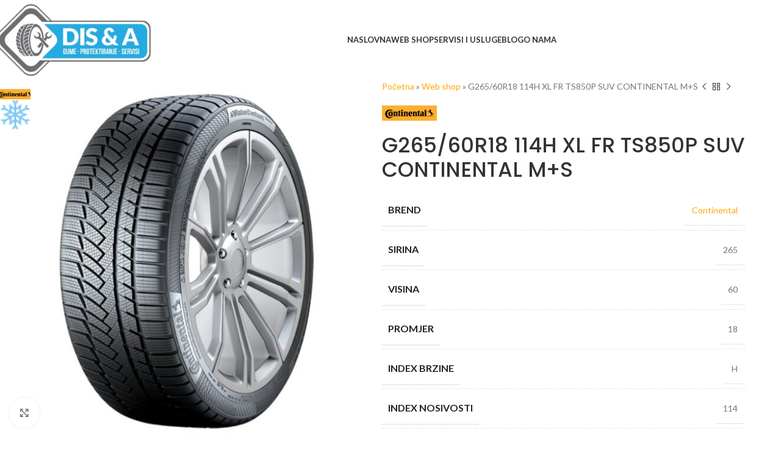

--- FILE ---
content_type: text/html; charset=UTF-8
request_url: https://dis-a.com/p/g265-60r18-114h-xl-fr-ts850p-suv-continental-ms/
body_size: 33481
content:
<!DOCTYPE html>
<html lang="sr-RS">
<head><meta charset="UTF-8"><script>if(navigator.userAgent.match(/MSIE|Internet Explorer/i)||navigator.userAgent.match(/Trident\/7\..*?rv:11/i)){var href=document.location.href;if(!href.match(/[?&]nowprocket/)){if(href.indexOf("?")==-1){if(href.indexOf("#")==-1){document.location.href=href+"?nowprocket=1"}else{document.location.href=href.replace("#","?nowprocket=1#")}}else{if(href.indexOf("#")==-1){document.location.href=href+"&nowprocket=1"}else{document.location.href=href.replace("#","&nowprocket=1#")}}}}</script><script>(()=>{class RocketLazyLoadScripts{constructor(){this.v="1.2.6",this.triggerEvents=["keydown","mousedown","mousemove","touchmove","touchstart","touchend","wheel"],this.userEventHandler=this.t.bind(this),this.touchStartHandler=this.i.bind(this),this.touchMoveHandler=this.o.bind(this),this.touchEndHandler=this.h.bind(this),this.clickHandler=this.u.bind(this),this.interceptedClicks=[],this.interceptedClickListeners=[],this.l(this),window.addEventListener("pageshow",(t=>{this.persisted=t.persisted,this.everythingLoaded&&this.m()})),this.CSPIssue=sessionStorage.getItem("rocketCSPIssue"),document.addEventListener("securitypolicyviolation",(t=>{this.CSPIssue||"script-src-elem"!==t.violatedDirective||"data"!==t.blockedURI||(this.CSPIssue=!0,sessionStorage.setItem("rocketCSPIssue",!0))})),document.addEventListener("DOMContentLoaded",(()=>{this.k()})),this.delayedScripts={normal:[],async:[],defer:[]},this.trash=[],this.allJQueries=[]}p(t){document.hidden?t.t():(this.triggerEvents.forEach((e=>window.addEventListener(e,t.userEventHandler,{passive:!0}))),window.addEventListener("touchstart",t.touchStartHandler,{passive:!0}),window.addEventListener("mousedown",t.touchStartHandler),document.addEventListener("visibilitychange",t.userEventHandler))}_(){this.triggerEvents.forEach((t=>window.removeEventListener(t,this.userEventHandler,{passive:!0}))),document.removeEventListener("visibilitychange",this.userEventHandler)}i(t){"HTML"!==t.target.tagName&&(window.addEventListener("touchend",this.touchEndHandler),window.addEventListener("mouseup",this.touchEndHandler),window.addEventListener("touchmove",this.touchMoveHandler,{passive:!0}),window.addEventListener("mousemove",this.touchMoveHandler),t.target.addEventListener("click",this.clickHandler),this.L(t.target,!0),this.S(t.target,"onclick","rocket-onclick"),this.C())}o(t){window.removeEventListener("touchend",this.touchEndHandler),window.removeEventListener("mouseup",this.touchEndHandler),window.removeEventListener("touchmove",this.touchMoveHandler,{passive:!0}),window.removeEventListener("mousemove",this.touchMoveHandler),t.target.removeEventListener("click",this.clickHandler),this.L(t.target,!1),this.S(t.target,"rocket-onclick","onclick"),this.M()}h(){window.removeEventListener("touchend",this.touchEndHandler),window.removeEventListener("mouseup",this.touchEndHandler),window.removeEventListener("touchmove",this.touchMoveHandler,{passive:!0}),window.removeEventListener("mousemove",this.touchMoveHandler)}u(t){t.target.removeEventListener("click",this.clickHandler),this.L(t.target,!1),this.S(t.target,"rocket-onclick","onclick"),this.interceptedClicks.push(t),t.preventDefault(),t.stopPropagation(),t.stopImmediatePropagation(),this.M()}O(){window.removeEventListener("touchstart",this.touchStartHandler,{passive:!0}),window.removeEventListener("mousedown",this.touchStartHandler),this.interceptedClicks.forEach((t=>{t.target.dispatchEvent(new MouseEvent("click",{view:t.view,bubbles:!0,cancelable:!0}))}))}l(t){EventTarget.prototype.addEventListenerWPRocketBase=EventTarget.prototype.addEventListener,EventTarget.prototype.addEventListener=function(e,i,o){"click"!==e||t.windowLoaded||i===t.clickHandler||t.interceptedClickListeners.push({target:this,func:i,options:o}),(this||window).addEventListenerWPRocketBase(e,i,o)}}L(t,e){this.interceptedClickListeners.forEach((i=>{i.target===t&&(e?t.removeEventListener("click",i.func,i.options):t.addEventListener("click",i.func,i.options))})),t.parentNode!==document.documentElement&&this.L(t.parentNode,e)}D(){return new Promise((t=>{this.P?this.M=t:t()}))}C(){this.P=!0}M(){this.P=!1}S(t,e,i){t.hasAttribute&&t.hasAttribute(e)&&(event.target.setAttribute(i,event.target.getAttribute(e)),event.target.removeAttribute(e))}t(){this._(this),"loading"===document.readyState?document.addEventListener("DOMContentLoaded",this.R.bind(this)):this.R()}k(){let t=[];document.querySelectorAll("script[type=rocketlazyloadscript][data-rocket-src]").forEach((e=>{let i=e.getAttribute("data-rocket-src");if(i&&!i.startsWith("data:")){0===i.indexOf("//")&&(i=location.protocol+i);try{const o=new URL(i).origin;o!==location.origin&&t.push({src:o,crossOrigin:e.crossOrigin||"module"===e.getAttribute("data-rocket-type")})}catch(t){}}})),t=[...new Map(t.map((t=>[JSON.stringify(t),t]))).values()],this.T(t,"preconnect")}async R(){this.lastBreath=Date.now(),this.j(this),this.F(this),this.I(),this.W(),this.q(),await this.A(this.delayedScripts.normal),await this.A(this.delayedScripts.defer),await this.A(this.delayedScripts.async);try{await this.U(),await this.H(this),await this.J()}catch(t){console.error(t)}window.dispatchEvent(new Event("rocket-allScriptsLoaded")),this.everythingLoaded=!0,this.D().then((()=>{this.O()})),this.N()}W(){document.querySelectorAll("script[type=rocketlazyloadscript]").forEach((t=>{t.hasAttribute("data-rocket-src")?t.hasAttribute("async")&&!1!==t.async?this.delayedScripts.async.push(t):t.hasAttribute("defer")&&!1!==t.defer||"module"===t.getAttribute("data-rocket-type")?this.delayedScripts.defer.push(t):this.delayedScripts.normal.push(t):this.delayedScripts.normal.push(t)}))}async B(t){if(await this.G(),!0!==t.noModule||!("noModule"in HTMLScriptElement.prototype))return new Promise((e=>{let i;function o(){(i||t).setAttribute("data-rocket-status","executed"),e()}try{if(navigator.userAgent.indexOf("Firefox/")>0||""===navigator.vendor||this.CSPIssue)i=document.createElement("script"),[...t.attributes].forEach((t=>{let e=t.nodeName;"type"!==e&&("data-rocket-type"===e&&(e="type"),"data-rocket-src"===e&&(e="src"),i.setAttribute(e,t.nodeValue))})),t.text&&(i.text=t.text),i.hasAttribute("src")?(i.addEventListener("load",o),i.addEventListener("error",(function(){i.setAttribute("data-rocket-status","failed-network"),e()})),setTimeout((()=>{i.isConnected||e()}),1)):(i.text=t.text,o()),t.parentNode.replaceChild(i,t);else{const i=t.getAttribute("data-rocket-type"),s=t.getAttribute("data-rocket-src");i?(t.type=i,t.removeAttribute("data-rocket-type")):t.removeAttribute("type"),t.addEventListener("load",o),t.addEventListener("error",(i=>{this.CSPIssue&&i.target.src.startsWith("data:")?(console.log("WPRocket: data-uri blocked by CSP -> fallback"),t.removeAttribute("src"),this.B(t).then(e)):(t.setAttribute("data-rocket-status","failed-network"),e())})),s?(t.removeAttribute("data-rocket-src"),t.src=s):t.src="data:text/javascript;base64,"+window.btoa(unescape(encodeURIComponent(t.text)))}}catch(i){t.setAttribute("data-rocket-status","failed-transform"),e()}}));t.setAttribute("data-rocket-status","skipped")}async A(t){const e=t.shift();return e&&e.isConnected?(await this.B(e),this.A(t)):Promise.resolve()}q(){this.T([...this.delayedScripts.normal,...this.delayedScripts.defer,...this.delayedScripts.async],"preload")}T(t,e){var i=document.createDocumentFragment();t.forEach((t=>{const o=t.getAttribute&&t.getAttribute("data-rocket-src")||t.src;if(o&&!o.startsWith("data:")){const s=document.createElement("link");s.href=o,s.rel=e,"preconnect"!==e&&(s.as="script"),t.getAttribute&&"module"===t.getAttribute("data-rocket-type")&&(s.crossOrigin=!0),t.crossOrigin&&(s.crossOrigin=t.crossOrigin),t.integrity&&(s.integrity=t.integrity),i.appendChild(s),this.trash.push(s)}})),document.head.appendChild(i)}j(t){let e={};function i(i,o){return e[o].eventsToRewrite.indexOf(i)>=0&&!t.everythingLoaded?"rocket-"+i:i}function o(t,o){!function(t){e[t]||(e[t]={originalFunctions:{add:t.addEventListener,remove:t.removeEventListener},eventsToRewrite:[]},t.addEventListener=function(){arguments[0]=i(arguments[0],t),e[t].originalFunctions.add.apply(t,arguments)},t.removeEventListener=function(){arguments[0]=i(arguments[0],t),e[t].originalFunctions.remove.apply(t,arguments)})}(t),e[t].eventsToRewrite.push(o)}function s(e,i){let o=e[i];e[i]=null,Object.defineProperty(e,i,{get:()=>o||function(){},set(s){t.everythingLoaded?o=s:e["rocket"+i]=o=s}})}o(document,"DOMContentLoaded"),o(window,"DOMContentLoaded"),o(window,"load"),o(window,"pageshow"),o(document,"readystatechange"),s(document,"onreadystatechange"),s(window,"onload"),s(window,"onpageshow");try{Object.defineProperty(document,"readyState",{get:()=>t.rocketReadyState,set(e){t.rocketReadyState=e},configurable:!0}),document.readyState="loading"}catch(t){console.log("WPRocket DJE readyState conflict, bypassing")}}F(t){let e;function i(e){return t.everythingLoaded?e:e.split(" ").map((t=>"load"===t||0===t.indexOf("load.")?"rocket-jquery-load":t)).join(" ")}function o(o){function s(t){const e=o.fn[t];o.fn[t]=o.fn.init.prototype[t]=function(){return this[0]===window&&("string"==typeof arguments[0]||arguments[0]instanceof String?arguments[0]=i(arguments[0]):"object"==typeof arguments[0]&&Object.keys(arguments[0]).forEach((t=>{const e=arguments[0][t];delete arguments[0][t],arguments[0][i(t)]=e}))),e.apply(this,arguments),this}}o&&o.fn&&!t.allJQueries.includes(o)&&(o.fn.ready=o.fn.init.prototype.ready=function(e){return t.domReadyFired?e.bind(document)(o):document.addEventListener("rocket-DOMContentLoaded",(()=>e.bind(document)(o))),o([])},s("on"),s("one"),t.allJQueries.push(o)),e=o}o(window.jQuery),Object.defineProperty(window,"jQuery",{get:()=>e,set(t){o(t)}})}async H(t){const e=document.querySelector("script[data-webpack]");e&&(await async function(){return new Promise((t=>{e.addEventListener("load",t),e.addEventListener("error",t)}))}(),await t.K(),await t.H(t))}async U(){this.domReadyFired=!0;try{document.readyState="interactive"}catch(t){}await this.G(),document.dispatchEvent(new Event("rocket-readystatechange")),await this.G(),document.rocketonreadystatechange&&document.rocketonreadystatechange(),await this.G(),document.dispatchEvent(new Event("rocket-DOMContentLoaded")),await this.G(),window.dispatchEvent(new Event("rocket-DOMContentLoaded"))}async J(){try{document.readyState="complete"}catch(t){}await this.G(),document.dispatchEvent(new Event("rocket-readystatechange")),await this.G(),document.rocketonreadystatechange&&document.rocketonreadystatechange(),await this.G(),window.dispatchEvent(new Event("rocket-load")),await this.G(),window.rocketonload&&window.rocketonload(),await this.G(),this.allJQueries.forEach((t=>t(window).trigger("rocket-jquery-load"))),await this.G();const t=new Event("rocket-pageshow");t.persisted=this.persisted,window.dispatchEvent(t),await this.G(),window.rocketonpageshow&&window.rocketonpageshow({persisted:this.persisted}),this.windowLoaded=!0}m(){document.onreadystatechange&&document.onreadystatechange(),window.onload&&window.onload(),window.onpageshow&&window.onpageshow({persisted:this.persisted})}I(){const t=new Map;document.write=document.writeln=function(e){const i=document.currentScript;i||console.error("WPRocket unable to document.write this: "+e);const o=document.createRange(),s=i.parentElement;let n=t.get(i);void 0===n&&(n=i.nextSibling,t.set(i,n));const c=document.createDocumentFragment();o.setStart(c,0),c.appendChild(o.createContextualFragment(e)),s.insertBefore(c,n)}}async G(){Date.now()-this.lastBreath>45&&(await this.K(),this.lastBreath=Date.now())}async K(){return document.hidden?new Promise((t=>setTimeout(t))):new Promise((t=>requestAnimationFrame(t)))}N(){this.trash.forEach((t=>t.remove()))}static run(){const t=new RocketLazyLoadScripts;t.p(t)}}RocketLazyLoadScripts.run()})();</script>
	
	<link rel="profile" href="https://gmpg.org/xfn/11">
	<link rel="pingback" href="https://dis-a.com/xmlrpc.php">

	<meta name='robots' content='index, follow, max-image-preview:large, max-snippet:-1, max-video-preview:-1' />
	<style>img:is([sizes="auto" i], [sizes^="auto," i]) { contain-intrinsic-size: 3000px 1500px }</style>
	
<!-- Google Tag Manager for WordPress by gtm4wp.com -->
<script data-cfasync="false" data-pagespeed-no-defer>
	var gtm4wp_datalayer_name = "dataLayer";
	var dataLayer = dataLayer || [];
	const gtm4wp_use_sku_instead = false;
	const gtm4wp_currency = 'BAM';
	const gtm4wp_product_per_impression = 10;
	const gtm4wp_clear_ecommerce = false;
	const gtm4wp_datalayer_max_timeout = 2000;
</script>
<!-- End Google Tag Manager for WordPress by gtm4wp.com -->
	<!-- This site is optimized with the Yoast SEO Premium plugin v24.1 (Yoast SEO v26.4) - https://yoast.com/wordpress/plugins/seo/ -->
	<title>G265/60R18 114H XL FR TS850P SUV CONTINENTAL M+S | DIS&amp;A prodaja guma</title><link rel="preload" data-rocket-preload as="style" href="https://fonts.googleapis.com/css?family=Lato%3A400%2C700%7CPoppins%3A400%2C600%2C500&#038;display=swap" /><link rel="stylesheet" href="https://fonts.googleapis.com/css?family=Lato%3A400%2C700%7CPoppins%3A400%2C600%2C500&#038;display=swap" media="print" onload="this.media='all'" /><noscript><link rel="stylesheet" href="https://fonts.googleapis.com/css?family=Lato%3A400%2C700%7CPoppins%3A400%2C600%2C500&#038;display=swap" /></noscript>
	<meta name="description" content="G265/60R18 114H XL FR TS850P SUV CONTINENTAL M+S gume Banja Luka, Laktaši, Bijeljina | DIS &amp; A - Prodaja guma, protektiranje, servis - vulkanizer" />
	<link rel="canonical" href="https://dis-a.com/p/g265-60r18-114h-xl-fr-ts850p-suv-continental-ms/" />
	<meta property="og:locale" content="sr_RS" />
	<meta property="og:type" content="product" />
	<meta property="og:title" content="G265/60R18 114H XL FR TS850P SUV CONTINENTAL M+S" />
	<meta property="og:url" content="https://dis-a.com/p/g265-60r18-114h-xl-fr-ts850p-suv-continental-ms/" />
	<meta property="og:site_name" content="DIS &amp; A - Prodaja guma, protektiranje, servis" />
	<meta property="article:modified_time" content="2022-06-15T06:19:54+00:00" />
	<meta property="og:image" content="https://dis-a.com/wp-content/uploads/2020/06/Continental-ts850p.jpg" />
	<meta property="og:image:width" content="800" />
	<meta property="og:image:height" content="800" />
	<meta property="og:image:type" content="image/jpeg" />
	<meta name="twitter:label1" content="Цена" />
	<meta name="twitter:data1" content="387KM" />
	<meta name="twitter:label2" content="Доступност" />
	<meta name="twitter:data2" content="На стању" />
	<script type="application/ld+json" class="yoast-schema-graph">{"@context":"https://schema.org","@graph":[{"@type":["WebPage","ItemPage"],"@id":"https://dis-a.com/p/g265-60r18-114h-xl-fr-ts850p-suv-continental-ms/","url":"https://dis-a.com/p/g265-60r18-114h-xl-fr-ts850p-suv-continental-ms/","name":"G265/60R18 114H XL FR TS850P SUV CONTINENTAL M+S | DIS&A prodaja guma","isPartOf":{"@id":"https://dis-a.com/#website"},"primaryImageOfPage":{"@id":"https://dis-a.com/p/g265-60r18-114h-xl-fr-ts850p-suv-continental-ms/#primaryimage"},"image":{"@id":"https://dis-a.com/p/g265-60r18-114h-xl-fr-ts850p-suv-continental-ms/#primaryimage"},"thumbnailUrl":"https://dis-a.com/wp-content/uploads/2020/06/Continental-ts850p.jpg","description":"G265/60R18 114H XL FR TS850P SUV CONTINENTAL M+S gume Banja Luka, Laktaši, Bijeljina | DIS &amp; A - Prodaja guma, protektiranje, servis - vulkanizer","breadcrumb":{"@id":"https://dis-a.com/p/g265-60r18-114h-xl-fr-ts850p-suv-continental-ms/#breadcrumb"},"inLanguage":"sr-RS","potentialAction":{"@type":"BuyAction","target":"https://dis-a.com/p/g265-60r18-114h-xl-fr-ts850p-suv-continental-ms/"}},{"@type":"ImageObject","inLanguage":"sr-RS","@id":"https://dis-a.com/p/g265-60r18-114h-xl-fr-ts850p-suv-continental-ms/#primaryimage","url":"https://dis-a.com/wp-content/uploads/2020/06/Continental-ts850p.jpg","contentUrl":"https://dis-a.com/wp-content/uploads/2020/06/Continental-ts850p.jpg","width":800,"height":800,"caption":"continentalxl"},{"@type":"BreadcrumbList","@id":"https://dis-a.com/p/g265-60r18-114h-xl-fr-ts850p-suv-continental-ms/#breadcrumb","itemListElement":[{"@type":"ListItem","position":1,"name":"Početna","item":"https://dis-a.com/"},{"@type":"ListItem","position":2,"name":"Web shop","item":"https://dis-a.com/web-shop/"},{"@type":"ListItem","position":3,"name":"G265/60R18 114H XL FR TS850P SUV CONTINENTAL M+S"}]},{"@type":"WebSite","@id":"https://dis-a.com/#website","url":"https://dis-a.com/","name":"DIS & A - Prodaja guma, protektiranje, servis","description":"Online prodaja guma","publisher":{"@id":"https://dis-a.com/#organization"},"potentialAction":[{"@type":"SearchAction","target":{"@type":"EntryPoint","urlTemplate":"https://dis-a.com/?s={search_term_string}"},"query-input":{"@type":"PropertyValueSpecification","valueRequired":true,"valueName":"search_term_string"}}],"inLanguage":"sr-RS"},{"@type":"Organization","@id":"https://dis-a.com/#organization","name":"DIS&A doo","url":"https://dis-a.com/","logo":{"@type":"ImageObject","inLanguage":"sr-RS","@id":"https://dis-a.com/#/schema/logo/image/","url":"https://dis-a.com/wp-content/uploads/2022/05/dis-logo-1-e1652306260565.webp","contentUrl":"https://dis-a.com/wp-content/uploads/2022/05/dis-logo-1-e1652306260565.webp","width":315,"height":176,"caption":"DIS&A doo"},"image":{"@id":"https://dis-a.com/#/schema/logo/image/"},"sameAs":["https://www.facebook.com/disandadoo/","https://www.instagram.com/dis_and_a_bestdrive/"]}]}</script>
	<meta property="product:brand" content="Continental" />
	<meta property="product:price:amount" content="387" />
	<meta property="product:price:currency" content="BAM" />
	<meta property="og:availability" content="instock" />
	<meta property="product:availability" content="instock" />
	<meta property="product:retailer_item_id" content="35439101" />
	<meta property="product:condition" content="new" />
	<!-- / Yoast SEO Premium plugin. -->


<link rel='dns-prefetch' href='//connect.facebook.net' />
<link rel='dns-prefetch' href='//fonts.googleapis.com' />
<link href='https://fonts.gstatic.com' crossorigin rel='preconnect' />
<link rel="alternate" type="application/rss+xml" title="DIS &amp; A - Prodaja guma, protektiranje, servis &raquo; довод" href="https://dis-a.com/feed/" />
<link rel="alternate" type="application/rss+xml" title="DIS &amp; A - Prodaja guma, protektiranje, servis &raquo; довод коментара" href="https://dis-a.com/comments/feed/" />
<link rel="alternate" type="application/rss+xml" title="DIS &amp; A - Prodaja guma, protektiranje, servis &raquo; довод коментара на G265/60R18 114H XL FR TS850P SUV CONTINENTAL M+S" href="https://dis-a.com/p/g265-60r18-114h-xl-fr-ts850p-suv-continental-ms/feed/" />
<link rel='stylesheet' id='wp-block-library-css' href='https://dis-a.com/wp-includes/css/dist/block-library/style.min.css?ver=6.7.4' type='text/css' media='all' />
<style id='global-styles-inline-css' type='text/css'>
:root{--wp--preset--aspect-ratio--square: 1;--wp--preset--aspect-ratio--4-3: 4/3;--wp--preset--aspect-ratio--3-4: 3/4;--wp--preset--aspect-ratio--3-2: 3/2;--wp--preset--aspect-ratio--2-3: 2/3;--wp--preset--aspect-ratio--16-9: 16/9;--wp--preset--aspect-ratio--9-16: 9/16;--wp--preset--color--black: #000000;--wp--preset--color--cyan-bluish-gray: #abb8c3;--wp--preset--color--white: #ffffff;--wp--preset--color--pale-pink: #f78da7;--wp--preset--color--vivid-red: #cf2e2e;--wp--preset--color--luminous-vivid-orange: #ff6900;--wp--preset--color--luminous-vivid-amber: #fcb900;--wp--preset--color--light-green-cyan: #7bdcb5;--wp--preset--color--vivid-green-cyan: #00d084;--wp--preset--color--pale-cyan-blue: #8ed1fc;--wp--preset--color--vivid-cyan-blue: #0693e3;--wp--preset--color--vivid-purple: #9b51e0;--wp--preset--gradient--vivid-cyan-blue-to-vivid-purple: linear-gradient(135deg,rgba(6,147,227,1) 0%,rgb(155,81,224) 100%);--wp--preset--gradient--light-green-cyan-to-vivid-green-cyan: linear-gradient(135deg,rgb(122,220,180) 0%,rgb(0,208,130) 100%);--wp--preset--gradient--luminous-vivid-amber-to-luminous-vivid-orange: linear-gradient(135deg,rgba(252,185,0,1) 0%,rgba(255,105,0,1) 100%);--wp--preset--gradient--luminous-vivid-orange-to-vivid-red: linear-gradient(135deg,rgba(255,105,0,1) 0%,rgb(207,46,46) 100%);--wp--preset--gradient--very-light-gray-to-cyan-bluish-gray: linear-gradient(135deg,rgb(238,238,238) 0%,rgb(169,184,195) 100%);--wp--preset--gradient--cool-to-warm-spectrum: linear-gradient(135deg,rgb(74,234,220) 0%,rgb(151,120,209) 20%,rgb(207,42,186) 40%,rgb(238,44,130) 60%,rgb(251,105,98) 80%,rgb(254,248,76) 100%);--wp--preset--gradient--blush-light-purple: linear-gradient(135deg,rgb(255,206,236) 0%,rgb(152,150,240) 100%);--wp--preset--gradient--blush-bordeaux: linear-gradient(135deg,rgb(254,205,165) 0%,rgb(254,45,45) 50%,rgb(107,0,62) 100%);--wp--preset--gradient--luminous-dusk: linear-gradient(135deg,rgb(255,203,112) 0%,rgb(199,81,192) 50%,rgb(65,88,208) 100%);--wp--preset--gradient--pale-ocean: linear-gradient(135deg,rgb(255,245,203) 0%,rgb(182,227,212) 50%,rgb(51,167,181) 100%);--wp--preset--gradient--electric-grass: linear-gradient(135deg,rgb(202,248,128) 0%,rgb(113,206,126) 100%);--wp--preset--gradient--midnight: linear-gradient(135deg,rgb(2,3,129) 0%,rgb(40,116,252) 100%);--wp--preset--font-size--small: 13px;--wp--preset--font-size--medium: 20px;--wp--preset--font-size--large: 36px;--wp--preset--font-size--x-large: 42px;--wp--preset--spacing--20: 0.44rem;--wp--preset--spacing--30: 0.67rem;--wp--preset--spacing--40: 1rem;--wp--preset--spacing--50: 1.5rem;--wp--preset--spacing--60: 2.25rem;--wp--preset--spacing--70: 3.38rem;--wp--preset--spacing--80: 5.06rem;--wp--preset--shadow--natural: 6px 6px 9px rgba(0, 0, 0, 0.2);--wp--preset--shadow--deep: 12px 12px 50px rgba(0, 0, 0, 0.4);--wp--preset--shadow--sharp: 6px 6px 0px rgba(0, 0, 0, 0.2);--wp--preset--shadow--outlined: 6px 6px 0px -3px rgba(255, 255, 255, 1), 6px 6px rgba(0, 0, 0, 1);--wp--preset--shadow--crisp: 6px 6px 0px rgba(0, 0, 0, 1);}:where(body) { margin: 0; }.wp-site-blocks > .alignleft { float: left; margin-right: 2em; }.wp-site-blocks > .alignright { float: right; margin-left: 2em; }.wp-site-blocks > .aligncenter { justify-content: center; margin-left: auto; margin-right: auto; }:where(.is-layout-flex){gap: 0.5em;}:where(.is-layout-grid){gap: 0.5em;}.is-layout-flow > .alignleft{float: left;margin-inline-start: 0;margin-inline-end: 2em;}.is-layout-flow > .alignright{float: right;margin-inline-start: 2em;margin-inline-end: 0;}.is-layout-flow > .aligncenter{margin-left: auto !important;margin-right: auto !important;}.is-layout-constrained > .alignleft{float: left;margin-inline-start: 0;margin-inline-end: 2em;}.is-layout-constrained > .alignright{float: right;margin-inline-start: 2em;margin-inline-end: 0;}.is-layout-constrained > .aligncenter{margin-left: auto !important;margin-right: auto !important;}.is-layout-constrained > :where(:not(.alignleft):not(.alignright):not(.alignfull)){margin-left: auto !important;margin-right: auto !important;}body .is-layout-flex{display: flex;}.is-layout-flex{flex-wrap: wrap;align-items: center;}.is-layout-flex > :is(*, div){margin: 0;}body .is-layout-grid{display: grid;}.is-layout-grid > :is(*, div){margin: 0;}body{padding-top: 0px;padding-right: 0px;padding-bottom: 0px;padding-left: 0px;}a:where(:not(.wp-element-button)){text-decoration: none;}:root :where(.wp-element-button, .wp-block-button__link){background-color: #32373c;border-width: 0;color: #fff;font-family: inherit;font-size: inherit;line-height: inherit;padding: calc(0.667em + 2px) calc(1.333em + 2px);text-decoration: none;}.has-black-color{color: var(--wp--preset--color--black) !important;}.has-cyan-bluish-gray-color{color: var(--wp--preset--color--cyan-bluish-gray) !important;}.has-white-color{color: var(--wp--preset--color--white) !important;}.has-pale-pink-color{color: var(--wp--preset--color--pale-pink) !important;}.has-vivid-red-color{color: var(--wp--preset--color--vivid-red) !important;}.has-luminous-vivid-orange-color{color: var(--wp--preset--color--luminous-vivid-orange) !important;}.has-luminous-vivid-amber-color{color: var(--wp--preset--color--luminous-vivid-amber) !important;}.has-light-green-cyan-color{color: var(--wp--preset--color--light-green-cyan) !important;}.has-vivid-green-cyan-color{color: var(--wp--preset--color--vivid-green-cyan) !important;}.has-pale-cyan-blue-color{color: var(--wp--preset--color--pale-cyan-blue) !important;}.has-vivid-cyan-blue-color{color: var(--wp--preset--color--vivid-cyan-blue) !important;}.has-vivid-purple-color{color: var(--wp--preset--color--vivid-purple) !important;}.has-black-background-color{background-color: var(--wp--preset--color--black) !important;}.has-cyan-bluish-gray-background-color{background-color: var(--wp--preset--color--cyan-bluish-gray) !important;}.has-white-background-color{background-color: var(--wp--preset--color--white) !important;}.has-pale-pink-background-color{background-color: var(--wp--preset--color--pale-pink) !important;}.has-vivid-red-background-color{background-color: var(--wp--preset--color--vivid-red) !important;}.has-luminous-vivid-orange-background-color{background-color: var(--wp--preset--color--luminous-vivid-orange) !important;}.has-luminous-vivid-amber-background-color{background-color: var(--wp--preset--color--luminous-vivid-amber) !important;}.has-light-green-cyan-background-color{background-color: var(--wp--preset--color--light-green-cyan) !important;}.has-vivid-green-cyan-background-color{background-color: var(--wp--preset--color--vivid-green-cyan) !important;}.has-pale-cyan-blue-background-color{background-color: var(--wp--preset--color--pale-cyan-blue) !important;}.has-vivid-cyan-blue-background-color{background-color: var(--wp--preset--color--vivid-cyan-blue) !important;}.has-vivid-purple-background-color{background-color: var(--wp--preset--color--vivid-purple) !important;}.has-black-border-color{border-color: var(--wp--preset--color--black) !important;}.has-cyan-bluish-gray-border-color{border-color: var(--wp--preset--color--cyan-bluish-gray) !important;}.has-white-border-color{border-color: var(--wp--preset--color--white) !important;}.has-pale-pink-border-color{border-color: var(--wp--preset--color--pale-pink) !important;}.has-vivid-red-border-color{border-color: var(--wp--preset--color--vivid-red) !important;}.has-luminous-vivid-orange-border-color{border-color: var(--wp--preset--color--luminous-vivid-orange) !important;}.has-luminous-vivid-amber-border-color{border-color: var(--wp--preset--color--luminous-vivid-amber) !important;}.has-light-green-cyan-border-color{border-color: var(--wp--preset--color--light-green-cyan) !important;}.has-vivid-green-cyan-border-color{border-color: var(--wp--preset--color--vivid-green-cyan) !important;}.has-pale-cyan-blue-border-color{border-color: var(--wp--preset--color--pale-cyan-blue) !important;}.has-vivid-cyan-blue-border-color{border-color: var(--wp--preset--color--vivid-cyan-blue) !important;}.has-vivid-purple-border-color{border-color: var(--wp--preset--color--vivid-purple) !important;}.has-vivid-cyan-blue-to-vivid-purple-gradient-background{background: var(--wp--preset--gradient--vivid-cyan-blue-to-vivid-purple) !important;}.has-light-green-cyan-to-vivid-green-cyan-gradient-background{background: var(--wp--preset--gradient--light-green-cyan-to-vivid-green-cyan) !important;}.has-luminous-vivid-amber-to-luminous-vivid-orange-gradient-background{background: var(--wp--preset--gradient--luminous-vivid-amber-to-luminous-vivid-orange) !important;}.has-luminous-vivid-orange-to-vivid-red-gradient-background{background: var(--wp--preset--gradient--luminous-vivid-orange-to-vivid-red) !important;}.has-very-light-gray-to-cyan-bluish-gray-gradient-background{background: var(--wp--preset--gradient--very-light-gray-to-cyan-bluish-gray) !important;}.has-cool-to-warm-spectrum-gradient-background{background: var(--wp--preset--gradient--cool-to-warm-spectrum) !important;}.has-blush-light-purple-gradient-background{background: var(--wp--preset--gradient--blush-light-purple) !important;}.has-blush-bordeaux-gradient-background{background: var(--wp--preset--gradient--blush-bordeaux) !important;}.has-luminous-dusk-gradient-background{background: var(--wp--preset--gradient--luminous-dusk) !important;}.has-pale-ocean-gradient-background{background: var(--wp--preset--gradient--pale-ocean) !important;}.has-electric-grass-gradient-background{background: var(--wp--preset--gradient--electric-grass) !important;}.has-midnight-gradient-background{background: var(--wp--preset--gradient--midnight) !important;}.has-small-font-size{font-size: var(--wp--preset--font-size--small) !important;}.has-medium-font-size{font-size: var(--wp--preset--font-size--medium) !important;}.has-large-font-size{font-size: var(--wp--preset--font-size--large) !important;}.has-x-large-font-size{font-size: var(--wp--preset--font-size--x-large) !important;}
:where(.wp-block-post-template.is-layout-flex){gap: 1.25em;}:where(.wp-block-post-template.is-layout-grid){gap: 1.25em;}
:where(.wp-block-columns.is-layout-flex){gap: 2em;}:where(.wp-block-columns.is-layout-grid){gap: 2em;}
:root :where(.wp-block-pullquote){font-size: 1.5em;line-height: 1.6;}
</style>
<style id='woocommerce-inline-inline-css' type='text/css'>
.woocommerce form .form-row .required { visibility: visible; }
</style>
<link rel='stylesheet' id='bookly-ladda.min.css-css' href='https://dis-a.com/wp-content/plugins/bookly-responsive-appointment-booking-tool/frontend/resources/css/ladda.min.css?ver=26.0' type='text/css' media='all' />
<link data-minify="1" rel='stylesheet' id='bookly-tailwind.css-css' href='https://dis-a.com/wp-content/cache/background-css/dis-a.com/wp-content/cache/min/1/wp-content/plugins/bookly-responsive-appointment-booking-tool/backend/resources/tailwind/tailwind.css?ver=1761245756&wpr_t=1766405798' type='text/css' media='all' />
<link data-minify="1" rel='stylesheet' id='bookly-modern-booking-form-calendar.css-css' href='https://dis-a.com/wp-content/cache/min/1/wp-content/plugins/bookly-responsive-appointment-booking-tool/frontend/resources/css/modern-booking-form-calendar.css?ver=1761245756' type='text/css' media='all' />
<link data-minify="1" rel='stylesheet' id='bookly-bootstrap-icons.min.css-css' href='https://dis-a.com/wp-content/cache/min/1/wp-content/plugins/bookly-responsive-appointment-booking-tool/frontend/resources/css/bootstrap-icons.min.css?ver=1761245756' type='text/css' media='all' />
<link data-minify="1" rel='stylesheet' id='bookly-intlTelInput.css-css' href='https://dis-a.com/wp-content/cache/min/1/wp-content/plugins/bookly-responsive-appointment-booking-tool/frontend/resources/css/intlTelInput.css?ver=1761245756' type='text/css' media='all' />
<link data-minify="1" rel='stylesheet' id='bookly-bookly-main.css-css' href='https://dis-a.com/wp-content/cache/background-css/dis-a.com/wp-content/cache/min/1/wp-content/plugins/bookly-responsive-appointment-booking-tool/frontend/resources/css/bookly-main.css?ver=1761245756&wpr_t=1766405798' type='text/css' media='all' />
<link rel='stylesheet' id='bookly-bootstrap.min.css-css' href='https://dis-a.com/wp-content/cache/background-css/dis-a.com/wp-content/plugins/bookly-responsive-appointment-booking-tool/backend/resources/bootstrap/css/bootstrap.min.css?ver=26.0&wpr_t=1766405798' type='text/css' media='all' />
<link data-minify="1" rel='stylesheet' id='bookly-customer-profile.css-css' href='https://dis-a.com/wp-content/cache/min/1/wp-content/plugins/bookly-addon-pro/frontend/modules/customer_profile/resources/css/customer-profile.css?ver=1761245756' type='text/css' media='all' />
<link data-minify="1" rel='stylesheet' id='grw-public-main-css-css' href='https://dis-a.com/wp-content/cache/min/1/wp-content/plugins/widget-google-reviews/assets/css/public-main.css?ver=1761245756' type='text/css' media='all' />
<link data-minify="1" rel='stylesheet' id='yith_ywraq_frontend-css' href='https://dis-a.com/wp-content/cache/background-css/dis-a.com/wp-content/cache/min/1/wp-content/plugins/yith-woocommerce-request-a-quote-premium/assets/css/ywraq-frontend.css?ver=1761245756&wpr_t=1766405798' type='text/css' media='all' />
<style id='yith_ywraq_frontend-inline-css' type='text/css'>
:root {
		--ywraq_layout_button_bg_color: rgb(255,165,0);
		--ywraq_layout_button_bg_color_hover: rgb(123,128,131);
		--ywraq_layout_button_border_color: rgb(255,165,0);
		--ywraq_layout_button_border_color_hover: rgb(123,128,131);
		--ywraq_layout_button_color: rgb(0,0,0);
		--ywraq_layout_button_color_hover: #ffffff;
		
		--ywraq_checkout_button_bg_color: rgb(255,165,0);
		--ywraq_checkout_button_bg_color_hover: rgb(123,128,131);
		--ywraq_checkout_button_border_color: rgb(255,165,0);
		--ywraq_checkout_button_border_color_hover: rgb(123,128,131);
		--ywraq_checkout_button_color: rgb(0,0,0);
		--ywraq_checkout_button_color_hover: #ffffff;
		
		--ywraq_accept_button_bg_color: #0066b4;
		--ywraq_accept_button_bg_color_hover: #044a80;
		--ywraq_accept_button_border_color: #0066b4;
		--ywraq_accept_button_border_color_hover: #044a80;
		--ywraq_accept_button_color: #ffffff;
		--ywraq_accept_button_color_hover: #ffffff;
		
		--ywraq_reject_button_bg_color: transparent;
		--ywraq_reject_button_bg_color_hover: #CC2B2B;
		--ywraq_reject_button_border_color: #CC2B2B;
		--ywraq_reject_button_border_color_hover: #CC2B2B;
		--ywraq_reject_button_color: #CC2B2B;
		--ywraq_reject_button_color_hover: #ffffff;
		}		

.cart button.single_add_to_cart_button, .cart a.single_add_to_cart_button{
	                 display:none!important;
	                }
</style>
<link data-minify="1" rel='stylesheet' id='js_composer_front-css' href='https://dis-a.com/wp-content/cache/min/1/wp-content/uploads/2025/01/js_composer-1736073526.css?ver=1761245756' type='text/css' media='all' />
<link rel='stylesheet' id='woodmart-style-css' href='https://dis-a.com/wp-content/cache/background-css/dis-a.com/wp-content/themes/woodmart/css/parts/base.min.css?ver=8.1.2&wpr_t=1766405798' type='text/css' media='all' />
<link rel='stylesheet' id='wd-helpers-wpb-elem-css' href='https://dis-a.com/wp-content/themes/woodmart/css/parts/helpers-wpb-elem.min.css?ver=8.1.2' type='text/css' media='all' />
<link rel='stylesheet' id='wd-revolution-slider-css' href='https://dis-a.com/wp-content/themes/woodmart/css/parts/int-rev-slider.min.css?ver=8.1.2' type='text/css' media='all' />
<link rel='stylesheet' id='wd-woo-yith-req-quote-css' href='https://dis-a.com/wp-content/themes/woodmart/css/parts/int-woo-yith-request-quote.min.css?ver=8.1.2' type='text/css' media='all' />
<link rel='stylesheet' id='wd-woo-mod-grid-css' href='https://dis-a.com/wp-content/themes/woodmart/css/parts/woo-mod-grid.min.css?ver=8.1.2' type='text/css' media='all' />
<link rel='stylesheet' id='wd-woo-mod-quantity-css' href='https://dis-a.com/wp-content/themes/woodmart/css/parts/woo-mod-quantity.min.css?ver=8.1.2' type='text/css' media='all' />
<link rel='stylesheet' id='wd-woo-mod-shop-table-css' href='https://dis-a.com/wp-content/themes/woodmart/css/parts/woo-mod-shop-table.min.css?ver=8.1.2' type='text/css' media='all' />
<link rel='stylesheet' id='wd-select2-css' href='https://dis-a.com/wp-content/themes/woodmart/css/parts/woo-lib-select2.min.css?ver=8.1.2' type='text/css' media='all' />
<link rel='stylesheet' id='wd-wpbakery-base-css' href='https://dis-a.com/wp-content/themes/woodmart/css/parts/int-wpb-base.min.css?ver=8.1.2' type='text/css' media='all' />
<link rel='stylesheet' id='wd-wpbakery-base-deprecated-css' href='https://dis-a.com/wp-content/themes/woodmart/css/parts/int-wpb-base-deprecated.min.css?ver=8.1.2' type='text/css' media='all' />
<link rel='stylesheet' id='wd-int-wordfence-css' href='https://dis-a.com/wp-content/themes/woodmart/css/parts/int-wordfence.min.css?ver=8.1.2' type='text/css' media='all' />
<link rel='stylesheet' id='wd-woocommerce-base-css' href='https://dis-a.com/wp-content/themes/woodmart/css/parts/woocommerce-base.min.css?ver=8.1.2' type='text/css' media='all' />
<link rel='stylesheet' id='wd-mod-star-rating-css' href='https://dis-a.com/wp-content/themes/woodmart/css/parts/mod-star-rating.min.css?ver=8.1.2' type='text/css' media='all' />
<link rel='stylesheet' id='wd-woocommerce-block-notices-css' href='https://dis-a.com/wp-content/themes/woodmart/css/parts/woo-mod-block-notices.min.css?ver=8.1.2' type='text/css' media='all' />
<link rel='stylesheet' id='wd-woo-single-prod-el-base-css' href='https://dis-a.com/wp-content/themes/woodmart/css/parts/woo-single-prod-el-base.min.css?ver=8.1.2' type='text/css' media='all' />
<link rel='stylesheet' id='wd-woo-mod-stock-status-css' href='https://dis-a.com/wp-content/themes/woodmart/css/parts/woo-mod-stock-status.min.css?ver=8.1.2' type='text/css' media='all' />
<link rel='stylesheet' id='wd-woo-mod-shop-attributes-css' href='https://dis-a.com/wp-content/themes/woodmart/css/parts/woo-mod-shop-attributes.min.css?ver=8.1.2' type='text/css' media='all' />
<link rel='stylesheet' id='wd-opt-carousel-disable-css' href='https://dis-a.com/wp-content/themes/woodmart/css/parts/opt-carousel-disable.min.css?ver=8.1.2' type='text/css' media='all' />
<link rel='stylesheet' id='wd-wp-blocks-css' href='https://dis-a.com/wp-content/themes/woodmart/css/parts/wp-blocks.min.css?ver=8.1.2' type='text/css' media='all' />
<link rel='stylesheet' id='wd-header-base-css' href='https://dis-a.com/wp-content/themes/woodmart/css/parts/header-base.min.css?ver=8.1.2' type='text/css' media='all' />
<link rel='stylesheet' id='wd-mod-tools-css' href='https://dis-a.com/wp-content/themes/woodmart/css/parts/mod-tools.min.css?ver=8.1.2' type='text/css' media='all' />
<link rel='stylesheet' id='wd-header-elements-base-css' href='https://dis-a.com/wp-content/themes/woodmart/css/parts/header-el-base.min.css?ver=8.1.2' type='text/css' media='all' />
<link rel='stylesheet' id='wd-social-icons-css' href='https://dis-a.com/wp-content/themes/woodmart/css/parts/el-social-icons.min.css?ver=8.1.2' type='text/css' media='all' />
<link rel='stylesheet' id='wd-header-mobile-nav-dropdown-css' href='https://dis-a.com/wp-content/themes/woodmart/css/parts/header-el-mobile-nav-dropdown.min.css?ver=8.1.2' type='text/css' media='all' />
<link rel='stylesheet' id='wd-page-title-css' href='https://dis-a.com/wp-content/themes/woodmart/css/parts/page-title.min.css?ver=8.1.2' type='text/css' media='all' />
<link rel='stylesheet' id='wd-woo-single-prod-predefined-css' href='https://dis-a.com/wp-content/themes/woodmart/css/parts/woo-single-prod-predefined.min.css?ver=8.1.2' type='text/css' media='all' />
<link rel='stylesheet' id='wd-woo-single-prod-and-quick-view-predefined-css' href='https://dis-a.com/wp-content/themes/woodmart/css/parts/woo-single-prod-and-quick-view-predefined.min.css?ver=8.1.2' type='text/css' media='all' />
<link rel='stylesheet' id='wd-woo-single-prod-el-tabs-predefined-css' href='https://dis-a.com/wp-content/themes/woodmart/css/parts/woo-single-prod-el-tabs-predefined.min.css?ver=8.1.2' type='text/css' media='all' />
<link rel='stylesheet' id='wd-woo-single-prod-el-gallery-css' href='https://dis-a.com/wp-content/themes/woodmart/css/parts/woo-single-prod-el-gallery.min.css?ver=8.1.2' type='text/css' media='all' />
<link rel='stylesheet' id='wd-swiper-css' href='https://dis-a.com/wp-content/themes/woodmart/css/parts/lib-swiper.min.css?ver=8.1.2' type='text/css' media='all' />
<link rel='stylesheet' id='wd-woo-mod-product-labels-css' href='https://dis-a.com/wp-content/themes/woodmart/css/parts/woo-mod-product-labels.min.css?ver=8.1.2' type='text/css' media='all' />
<link rel='stylesheet' id='wd-woo-mod-product-labels-rect-css' href='https://dis-a.com/wp-content/themes/woodmart/css/parts/woo-mod-product-labels-rect.min.css?ver=8.1.2' type='text/css' media='all' />
<link rel='stylesheet' id='wd-swiper-arrows-css' href='https://dis-a.com/wp-content/themes/woodmart/css/parts/lib-swiper-arrows.min.css?ver=8.1.2' type='text/css' media='all' />
<link rel='stylesheet' id='wd-photoswipe-css' href='https://dis-a.com/wp-content/cache/background-css/dis-a.com/wp-content/themes/woodmart/css/parts/lib-photoswipe.min.css?ver=8.1.2&wpr_t=1766405798' type='text/css' media='all' />
<link rel='stylesheet' id='wd-woo-single-prod-el-navigation-css' href='https://dis-a.com/wp-content/themes/woodmart/css/parts/woo-single-prod-el-navigation.min.css?ver=8.1.2' type='text/css' media='all' />
<link rel='stylesheet' id='wd-tabs-css' href='https://dis-a.com/wp-content/themes/woodmart/css/parts/el-tabs.min.css?ver=8.1.2' type='text/css' media='all' />
<link rel='stylesheet' id='wd-woo-single-prod-el-tabs-opt-layout-tabs-css' href='https://dis-a.com/wp-content/themes/woodmart/css/parts/woo-single-prod-el-tabs-opt-layout-tabs.min.css?ver=8.1.2' type='text/css' media='all' />
<link rel='stylesheet' id='wd-accordion-css' href='https://dis-a.com/wp-content/themes/woodmart/css/parts/el-accordion.min.css?ver=8.1.2' type='text/css' media='all' />
<link rel='stylesheet' id='wd-accordion-elem-wpb-css' href='https://dis-a.com/wp-content/themes/woodmart/css/parts/el-accordion-wpb-elem.min.css?ver=8.1.2' type='text/css' media='all' />
<link rel='stylesheet' id='wd-footer-base-css' href='https://dis-a.com/wp-content/themes/woodmart/css/parts/footer-base.min.css?ver=8.1.2' type='text/css' media='all' />
<link rel='stylesheet' id='wd-section-title-css' href='https://dis-a.com/wp-content/themes/woodmart/css/parts/el-section-title.min.css?ver=8.1.2' type='text/css' media='all' />
<link rel='stylesheet' id='wd-mod-highlighted-text-css' href='https://dis-a.com/wp-content/themes/woodmart/css/parts/mod-highlighted-text.min.css?ver=8.1.2' type='text/css' media='all' />
<link rel='stylesheet' id='wd-el-subtitle-style-css' href='https://dis-a.com/wp-content/themes/woodmart/css/parts/el-subtitle-style.min.css?ver=8.1.2' type='text/css' media='all' />
<link rel='stylesheet' id='wd-info-box-css' href='https://dis-a.com/wp-content/themes/woodmart/css/parts/el-info-box.min.css?ver=8.1.2' type='text/css' media='all' />
<link rel='stylesheet' id='wd-widget-wd-recent-posts-css' href='https://dis-a.com/wp-content/themes/woodmart/css/parts/widget-wd-recent-posts.min.css?ver=8.1.2' type='text/css' media='all' />
<link rel='stylesheet' id='wd-widget-tag-cloud-css' href='https://dis-a.com/wp-content/themes/woodmart/css/parts/widget-tag-cloud.min.css?ver=8.1.2' type='text/css' media='all' />
<link rel='stylesheet' id='wd-scroll-top-css' href='https://dis-a.com/wp-content/themes/woodmart/css/parts/opt-scrolltotop.min.css?ver=8.1.2' type='text/css' media='all' />
<link data-minify="1" rel='stylesheet' id='xts-style-header_528910-css' href='https://dis-a.com/wp-content/cache/min/1/wp-content/uploads/2025/09/xts-header_528910-1758832116.css?ver=1761245757' type='text/css' media='all' />
<link data-minify="1" rel='stylesheet' id='xts-style-theme_settings_default-css' href='https://dis-a.com/wp-content/cache/min/1/wp-content/uploads/2025/09/xts-theme_settings_default-1758829918.css?ver=1761245757' type='text/css' media='all' />

<style id='rocket-lazyload-inline-css' type='text/css'>
.rll-youtube-player{position:relative;padding-bottom:56.23%;height:0;overflow:hidden;max-width:100%;}.rll-youtube-player:focus-within{outline: 2px solid currentColor;outline-offset: 5px;}.rll-youtube-player iframe{position:absolute;top:0;left:0;width:100%;height:100%;z-index:100;background:0 0}.rll-youtube-player img{bottom:0;display:block;left:0;margin:auto;max-width:100%;width:100%;position:absolute;right:0;top:0;border:none;height:auto;-webkit-transition:.4s all;-moz-transition:.4s all;transition:.4s all}.rll-youtube-player img:hover{-webkit-filter:brightness(75%)}.rll-youtube-player .play{height:100%;width:100%;left:0;top:0;position:absolute;background:var(--wpr-bg-c7a0d812-202d-4ff6-94f7-46a4ff86c750) no-repeat center;background-color: transparent !important;cursor:pointer;border:none;}
</style>
<script type="text/javascript" src="https://dis-a.com/wp-includes/js/jquery/jquery.min.js?ver=3.7.1" id="jquery-core-js"></script>
<script type="text/javascript" src="https://dis-a.com/wp-includes/js/jquery/jquery-migrate.min.js?ver=3.4.1" id="jquery-migrate-js"></script>
<script type="text/javascript" src="https://dis-a.com/wp-content/plugins/woocommerce/assets/js/jquery-blockui/jquery.blockUI.min.js?ver=2.7.0-wc.10.3.5" id="wc-jquery-blockui-js" data-wp-strategy="defer" data-rocket-defer defer></script>
<script type="text/javascript" id="wc-add-to-cart-js-extra">
/* <![CDATA[ */
var wc_add_to_cart_params = {"ajax_url":"\/wp-admin\/admin-ajax.php","wc_ajax_url":"\/?wc-ajax=%%endpoint%%","i18n_view_cart":"Vidi ko\u0161aricu","cart_url":"https:\/\/dis-a.com\/korpa\/","is_cart":"","cart_redirect_after_add":"yes"};
/* ]]> */
</script>
<script type="text/javascript" src="https://dis-a.com/wp-content/plugins/woocommerce/assets/js/frontend/add-to-cart.min.js?ver=10.3.5" id="wc-add-to-cart-js" data-wp-strategy="defer" data-rocket-defer defer></script>
<script type="text/javascript" src="https://dis-a.com/wp-content/plugins/woocommerce/assets/js/zoom/jquery.zoom.min.js?ver=1.7.21-wc.10.3.5" id="wc-zoom-js" defer="defer" data-wp-strategy="defer"></script>
<script type="text/javascript" id="wc-single-product-js-extra">
/* <![CDATA[ */
var wc_single_product_params = {"i18n_required_rating_text":"Molimo odaberite svoju ocjenu","i18n_rating_options":["1 \u043e\u0434 5 \u0437\u0432\u0435\u0437\u0434\u0438\u0446\u0430","2 \u043e\u0434 5 \u0437\u0432\u0435\u0437\u0434\u0438\u0446\u0430","3 \u043e\u0434 5 \u0437\u0432\u0435\u0437\u0434\u0438\u0446\u0430","4 \u043e\u0434 5 \u0437\u0432\u0435\u0437\u0434\u0438\u0446\u0430","5 \u043e\u0434 5 \u0437\u0432\u0435\u0437\u0434\u0438\u0446\u0430"],"i18n_product_gallery_trigger_text":"\u041f\u043e\u0433\u043b\u0435\u0434\u0430\u0458\u0442\u0435 \u0433\u0430\u043b\u0435\u0440\u0438\u0458\u0443 \u0441\u043b\u0438\u043a\u0430 \u043f\u0440\u0435\u043a\u043e \u0446\u0435\u043b\u043e\u0433 \u0435\u043a\u0440\u0430\u043d\u0430","review_rating_required":"yes","flexslider":{"rtl":false,"animation":"slide","smoothHeight":true,"directionNav":false,"controlNav":"thumbnails","slideshow":false,"animationSpeed":500,"animationLoop":false,"allowOneSlide":false},"zoom_enabled":"","zoom_options":[],"photoswipe_enabled":"","photoswipe_options":{"shareEl":false,"closeOnScroll":false,"history":false,"hideAnimationDuration":0,"showAnimationDuration":0},"flexslider_enabled":""};
/* ]]> */
</script>
<script type="text/javascript" src="https://dis-a.com/wp-content/plugins/woocommerce/assets/js/frontend/single-product.min.js?ver=10.3.5" id="wc-single-product-js" defer="defer" data-wp-strategy="defer"></script>
<script type="text/javascript" src="https://dis-a.com/wp-content/plugins/woocommerce/assets/js/js-cookie/js.cookie.min.js?ver=2.1.4-wc.10.3.5" id="wc-js-cookie-js" defer="defer" data-wp-strategy="defer"></script>
<script type="text/javascript" id="woocommerce-js-extra">
/* <![CDATA[ */
var woocommerce_params = {"ajax_url":"\/wp-admin\/admin-ajax.php","wc_ajax_url":"\/?wc-ajax=%%endpoint%%","i18n_password_show":"\u041f\u0440\u0438\u043a\u0430\u0436\u0438 \u043b\u043e\u0437\u0438\u043d\u043a\u0443","i18n_password_hide":"\u0421\u0430\u043a\u0440\u0438\u0458 \u043b\u043e\u0437\u0438\u043d\u043a\u0443"};
/* ]]> */
</script>
<script type="text/javascript" src="https://dis-a.com/wp-content/plugins/woocommerce/assets/js/frontend/woocommerce.min.js?ver=10.3.5" id="woocommerce-js" defer="defer" data-wp-strategy="defer"></script>
<script data-minify="1" type="text/javascript" src="https://dis-a.com/wp-content/cache/min/1/sr_RS/sdk.js?ver=1761245757" id="bookly-sdk.js-js" data-rocket-defer defer></script>
<script type="text/javascript" src="https://dis-a.com/wp-content/plugins/bookly-responsive-appointment-booking-tool/frontend/resources/js/spin.min.js?ver=26.0" id="bookly-spin.min.js-js" data-rocket-defer defer></script>
<script type="text/javascript" id="bookly-globals-js-extra">
/* <![CDATA[ */
var BooklyL10nGlobal = {"csrf_token":"add111c7fa","ajax_url_backend":"https:\/\/dis-a.com\/wp-admin\/admin-ajax.php","ajax_url_frontend":"https:\/\/dis-a.com\/wp-admin\/admin-ajax.php","mjsTimeFormat":"HH:mm","datePicker":{"format":"D.MM.YYYY.","monthNames":["\u0458\u0430\u043d\u0443\u0430\u0440","\u0444\u0435\u0431\u0440\u0443\u0430\u0440","\u043c\u0430\u0440\u0442","\u0430\u043f\u0440\u0438\u043b","\u043c\u0430\u0458","\u0458\u0443\u043d","\u0458\u0443\u043b","\u0430\u0432\u0433\u0443\u0441\u0442","\u0441\u0435\u043f\u0442\u0435\u043c\u0431\u0430\u0440","\u043e\u043a\u0442\u043e\u0431\u0430\u0440","\u043d\u043e\u0432\u0435\u043c\u0431\u0430\u0440","\u0434\u0435\u0446\u0435\u043c\u0431\u0430\u0440"],"daysOfWeek":["\u041d\u0435\u0434","\u041f\u043e\u043d","\u0423\u0442\u043e","\u0421\u0440\u0435","\u0427\u0435\u0442","\u041f\u0435\u0442","\u0421\u0443\u0431"],"firstDay":1,"monthNamesShort":["\u0458\u0430\u043d","\u0444\u0435\u0431","\u043c\u0430\u0440","\u0430\u043f\u0440","\u043c\u0430\u0458","\u0458\u0443\u043d","\u0458\u0443\u043b","\u0430\u0432\u0433","\u0441\u0435\u043f","\u043e\u043a\u0442","\u043d\u043e\u0432","\u0434\u0435\u0446"],"dayNames":["\u043d\u0435\u0434\u0435\u0459\u0430","\u043f\u043e\u043d\u0435\u0434\u0435\u0459\u0430\u043a","\u0443\u0442\u043e\u0440\u0430\u043a","\u0441\u0440\u0435\u0434\u0430","\u0447\u0435\u0442\u0432\u0440\u0442\u0430\u043a","\u043f\u0435\u0442\u0430\u043a","\u0441\u0443\u0431\u043e\u0442\u0430"],"dayNamesShort":["\u041d\u0435\u0434","\u041f\u043e\u043d","\u0423\u0442\u043e","\u0421\u0440\u0435","\u0427\u0435\u0442","\u041f\u0435\u0442","\u0421\u0443\u0431"],"meridiem":{"am":"am","pm":"pm","AM":"AM","PM":"PM"}},"dateRange":{"format":"D.MM.YYYY.","applyLabel":"Apply","cancelLabel":"Cancel","fromLabel":"From","toLabel":"To","customRangeLabel":"Custom range","tomorrow":"Tomorrow","today":"Today","anyTime":"Any time","yesterday":"Yesterday","last_7":"Last 7 days","last_30":"Last 30 days","next_7":"Next 7 days","next_30":"Next 30 days","thisMonth":"This month","nextMonth":"Next month","lastMonth":"Last month","firstDay":1},"l10n":{"apply":"Apply","cancel":"Cancel","areYouSure":"Are you sure?"},"addons":["pro"],"cloud_products":[],"data":{}};
/* ]]> */
</script>
<script type="text/javascript" src="https://dis-a.com/wp-content/plugins/bookly-responsive-appointment-booking-tool/frontend/resources/js/ladda.min.js?ver=26.0" id="bookly-ladda.min.js-js" data-rocket-defer defer></script>
<script type="text/javascript" src="https://dis-a.com/wp-content/plugins/bookly-responsive-appointment-booking-tool/backend/resources/js/moment.min.js?ver=26.0" id="bookly-moment.min.js-js" data-rocket-defer defer></script>
<script type="text/javascript" src="https://dis-a.com/wp-content/plugins/bookly-responsive-appointment-booking-tool/frontend/resources/js/hammer.min.js?ver=26.0" id="bookly-hammer.min.js-js" data-rocket-defer defer></script>
<script type="text/javascript" src="https://dis-a.com/wp-content/plugins/bookly-responsive-appointment-booking-tool/frontend/resources/js/jquery.hammer.min.js?ver=26.0" id="bookly-jquery.hammer.min.js-js" data-rocket-defer defer></script>
<script data-minify="1" type="text/javascript" src="https://dis-a.com/wp-content/cache/min/1/wp-content/plugins/bookly-responsive-appointment-booking-tool/frontend/resources/js/qrcode.js?ver=1761245757" id="bookly-qrcode.js-js" data-rocket-defer defer></script>
<script type="text/javascript" id="bookly-bookly.min.js-js-extra">
/* <![CDATA[ */
var BooklyL10n = {"ajaxurl":"https:\/\/dis-a.com\/wp-admin\/admin-ajax.php","csrf_token":"add111c7fa","months":["\u0458\u0430\u043d\u0443\u0430\u0440","\u0444\u0435\u0431\u0440\u0443\u0430\u0440","\u043c\u0430\u0440\u0442","\u0430\u043f\u0440\u0438\u043b","\u043c\u0430\u0458","\u0458\u0443\u043d","\u0458\u0443\u043b","\u0430\u0432\u0433\u0443\u0441\u0442","\u0441\u0435\u043f\u0442\u0435\u043c\u0431\u0430\u0440","\u043e\u043a\u0442\u043e\u0431\u0430\u0440","\u043d\u043e\u0432\u0435\u043c\u0431\u0430\u0440","\u0434\u0435\u0446\u0435\u043c\u0431\u0430\u0440"],"days":["\u043d\u0435\u0434\u0435\u0459\u0430","\u043f\u043e\u043d\u0435\u0434\u0435\u0459\u0430\u043a","\u0443\u0442\u043e\u0440\u0430\u043a","\u0441\u0440\u0435\u0434\u0430","\u0447\u0435\u0442\u0432\u0440\u0442\u0430\u043a","\u043f\u0435\u0442\u0430\u043a","\u0441\u0443\u0431\u043e\u0442\u0430"],"daysShort":["\u041d\u0435\u0434","\u041f\u043e\u043d","\u0423\u0442\u043e","\u0421\u0440\u0435","\u0427\u0435\u0442","\u041f\u0435\u0442","\u0421\u0443\u0431"],"monthsShort":["\u0458\u0430\u043d","\u0444\u0435\u0431","\u043c\u0430\u0440","\u0430\u043f\u0440","\u043c\u0430\u0458","\u0458\u0443\u043d","\u0458\u0443\u043b","\u0430\u0432\u0433","\u0441\u0435\u043f","\u043e\u043a\u0442","\u043d\u043e\u0432","\u0434\u0435\u0446"],"show_more":"Show more","sessionHasExpired":"Your session has expired. Please press \"Ok\" to refresh the page"};
/* ]]> */
</script>
<script type="text/javascript" src="https://dis-a.com/wp-content/plugins/bookly-responsive-appointment-booking-tool/frontend/resources/js/bookly.min.js?ver=26.0" id="bookly-bookly.min.js-js" data-rocket-defer defer></script>
<script type="text/javascript" src="https://dis-a.com/wp-content/plugins/bookly-responsive-appointment-booking-tool/frontend/resources/js/intlTelInput.min.js?ver=26.0" id="bookly-intlTelInput.min.js-js" data-rocket-defer defer></script>
<script type="text/javascript" id="bookly-customer-profile.js-js-extra">
/* <![CDATA[ */
var BooklyCustomerProfileL10n = {"csrf_token":"add111c7fa","show_more":"Show more"};
/* ]]> */
</script>
<script data-minify="1" type="text/javascript" src="https://dis-a.com/wp-content/cache/min/1/wp-content/plugins/bookly-addon-pro/frontend/modules/customer_profile/resources/js/customer-profile.js?ver=1761245757" id="bookly-customer-profile.js-js" data-rocket-defer defer></script>
<script data-minify="1" type="text/javascript" src="https://dis-a.com/wp-content/cache/min/1/wp-content/plugins/js_composer/assets/js/vendors/woocommerce-add-to-cart.js?ver=1761245757" id="vc_woocommerce-add-to-cart-js-js" data-rocket-defer defer></script>
<script data-minify="1" type="text/javascript" defer="defer" src="https://dis-a.com/wp-content/cache/min/1/wp-content/plugins/widget-google-reviews/assets/js/public-main.js?ver=1761245757" id="grw-public-main-js-js"></script>
<script type="text/javascript" src="https://dis-a.com/wp-content/themes/woodmart/js/libs/device.min.js?ver=8.1.2" id="wd-device-library-js" data-rocket-defer defer></script>
<script type="text/javascript" src="https://dis-a.com/wp-content/themes/woodmart/js/scripts/global/scrollBar.min.js?ver=8.1.2" id="wd-scrollbar-js" data-rocket-defer defer></script>
<script type="rocketlazyloadscript"></script><link rel="https://api.w.org/" href="https://dis-a.com/wp-json/" /><link rel="alternate" title="JSON" type="application/json" href="https://dis-a.com/wp-json/wp/v2/product/9170" /><link rel="EditURI" type="application/rsd+xml" title="RSD" href="https://dis-a.com/xmlrpc.php?rsd" />
<meta name="generator" content="WordPress 6.7.4" />
<meta name="generator" content="WooCommerce 10.3.5" />
<link rel='shortlink' href='https://dis-a.com/?p=9170' />
<link rel="alternate" title="oEmbed (JSON)" type="application/json+oembed" href="https://dis-a.com/wp-json/oembed/1.0/embed?url=https%3A%2F%2Fdis-a.com%2Fp%2Fg265-60r18-114h-xl-fr-ts850p-suv-continental-ms%2F" />
<link rel="alternate" title="oEmbed (XML)" type="text/xml+oembed" href="https://dis-a.com/wp-json/oembed/1.0/embed?url=https%3A%2F%2Fdis-a.com%2Fp%2Fg265-60r18-114h-xl-fr-ts850p-suv-continental-ms%2F&#038;format=xml" />
<meta name="theme-color" content="#36ace2" />

<!-- Google Tag Manager for WordPress by gtm4wp.com -->
<!-- GTM Container placement set to footer -->
<script data-cfasync="false" data-pagespeed-no-defer>
	var dataLayer_content = {"pagePostType":"product","pagePostType2":"single-product","pagePostAuthor":"nmm6g","cartContent":{"totals":{"applied_coupons":[],"discount_total":0,"subtotal":0,"total":0},"items":[]},"productRatingCounts":[],"productAverageRating":0,"productReviewCount":0,"productType":"simple","productIsVariable":0};
	dataLayer.push( dataLayer_content );
</script>
<script type="rocketlazyloadscript" data-cfasync="false" data-pagespeed-no-defer>
(function(w,d,s,l,i){w[l]=w[l]||[];w[l].push({'gtm.start':
new Date().getTime(),event:'gtm.js'});var f=d.getElementsByTagName(s)[0],
j=d.createElement(s),dl=l!='dataLayer'?'&l='+l:'';j.async=true;j.src=
'//www.googletagmanager.com/gtm.js?id='+i+dl;f.parentNode.insertBefore(j,f);
})(window,document,'script','dataLayer','GTM-KFK5DC8');
</script>
<!-- End Google Tag Manager for WordPress by gtm4wp.com --><style>.woocommerce-product-gallery{ opacity: 1 !important; }</style>					<meta name="viewport" content="width=device-width, initial-scale=1.0, maximum-scale=1.0, user-scalable=no">
										<noscript><style>.woocommerce-product-gallery{ opacity: 1 !important; }</style></noscript>
	<meta name="generator" content="Powered by WPBakery Page Builder - drag and drop page builder for WordPress."/>
<meta name="generator" content="Powered by Slider Revolution 6.7.35 - responsive, Mobile-Friendly Slider Plugin for WordPress with comfortable drag and drop interface." />
<link rel="icon" href="https://dis-a.com/wp-content/uploads/2020/09/favicon.ico" sizes="32x32" />
<link rel="icon" href="https://dis-a.com/wp-content/uploads/2020/09/favicon.ico" sizes="192x192" />
<link rel="apple-touch-icon" href="https://dis-a.com/wp-content/uploads/2020/09/favicon.ico" />
<meta name="msapplication-TileImage" content="https://dis-a.com/wp-content/uploads/2020/09/favicon.ico" />
<script type="rocketlazyloadscript">function setREVStartSize(e){
			//window.requestAnimationFrame(function() {
				window.RSIW = window.RSIW===undefined ? window.innerWidth : window.RSIW;
				window.RSIH = window.RSIH===undefined ? window.innerHeight : window.RSIH;
				try {
					var pw = document.getElementById(e.c).parentNode.offsetWidth,
						newh;
					pw = pw===0 || isNaN(pw) || (e.l=="fullwidth" || e.layout=="fullwidth") ? window.RSIW : pw;
					e.tabw = e.tabw===undefined ? 0 : parseInt(e.tabw);
					e.thumbw = e.thumbw===undefined ? 0 : parseInt(e.thumbw);
					e.tabh = e.tabh===undefined ? 0 : parseInt(e.tabh);
					e.thumbh = e.thumbh===undefined ? 0 : parseInt(e.thumbh);
					e.tabhide = e.tabhide===undefined ? 0 : parseInt(e.tabhide);
					e.thumbhide = e.thumbhide===undefined ? 0 : parseInt(e.thumbhide);
					e.mh = e.mh===undefined || e.mh=="" || e.mh==="auto" ? 0 : parseInt(e.mh,0);
					if(e.layout==="fullscreen" || e.l==="fullscreen")
						newh = Math.max(e.mh,window.RSIH);
					else{
						e.gw = Array.isArray(e.gw) ? e.gw : [e.gw];
						for (var i in e.rl) if (e.gw[i]===undefined || e.gw[i]===0) e.gw[i] = e.gw[i-1];
						e.gh = e.el===undefined || e.el==="" || (Array.isArray(e.el) && e.el.length==0)? e.gh : e.el;
						e.gh = Array.isArray(e.gh) ? e.gh : [e.gh];
						for (var i in e.rl) if (e.gh[i]===undefined || e.gh[i]===0) e.gh[i] = e.gh[i-1];
											
						var nl = new Array(e.rl.length),
							ix = 0,
							sl;
						e.tabw = e.tabhide>=pw ? 0 : e.tabw;
						e.thumbw = e.thumbhide>=pw ? 0 : e.thumbw;
						e.tabh = e.tabhide>=pw ? 0 : e.tabh;
						e.thumbh = e.thumbhide>=pw ? 0 : e.thumbh;
						for (var i in e.rl) nl[i] = e.rl[i]<window.RSIW ? 0 : e.rl[i];
						sl = nl[0];
						for (var i in nl) if (sl>nl[i] && nl[i]>0) { sl = nl[i]; ix=i;}
						var m = pw>(e.gw[ix]+e.tabw+e.thumbw) ? 1 : (pw-(e.tabw+e.thumbw)) / (e.gw[ix]);
						newh =  (e.gh[ix] * m) + (e.tabh + e.thumbh);
					}
					var el = document.getElementById(e.c);
					if (el!==null && el) el.style.height = newh+"px";
					el = document.getElementById(e.c+"_wrapper");
					if (el!==null && el) {
						el.style.height = newh+"px";
						el.style.display = "block";
					}
				} catch(e){
					console.log("Failure at Presize of Slider:" + e)
				}
			//});
		  };</script>
<style>
		
		</style><noscript><style> .wpb_animate_when_almost_visible { opacity: 1; }</style></noscript><noscript><style id="rocket-lazyload-nojs-css">.rll-youtube-player, [data-lazy-src]{display:none !important;}</style></noscript><style id="wpr-lazyload-bg-container"></style><style id="wpr-lazyload-bg-exclusion"></style>
<noscript>
<style id="wpr-lazyload-bg-nostyle">.bookly-css-root .bookly-search-form .iti__flag,.bookly-css-root .bookly-search-form-modal .iti__flag{--wpr-bg-ae788f6d-3db6-4334-a4b3-d306d5b6c289: url('https://dis-a.com/wp-content/plugins/bookly-responsive-appointment-booking-tool/backend/resources/tailwind/var(--bookly-flags2x-url');}.bookly-form .bookly-loading:before{--wpr-bg-13a9ef55-f942-4d64-9530-61eae284a95e: url('https://dis-a.com/wp-content/plugins/bookly-responsive-appointment-booking-tool/backend/resources/images/ajax_loader_32x32.gif');}label>i{--wpr-bg-e77dea26-e366-49ad-93e3-0ad4ef4bb913: url('https://dis-a.com/wp-content/plugins/bookly-responsive-appointment-booking-tool/frontend/resources/images/check-square.svg');}label>i{--wpr-bg-49be591b-dace-40d2-9140-60bfaa9b1075: url('https://dis-a.com/wp-content/plugins/bookly-responsive-appointment-booking-tool/frontend/resources/images/x.svg');}.bookly-form .bookly-service-step .bookly-week-days input[type='checkbox']:checked,.bookly-form .bookly-repeat-step .bookly-week-days input[type='checkbox']:checked{--wpr-bg-55f2346d-01ca-4ad9-b1d2-91523be71828: url('https://dis-a.com/wp-content/plugins/bookly-responsive-appointment-booking-tool/frontend/resources/images/checkbox.svg');}.bookly-icon-sm.bookly-icon-restore{--wpr-bg-6550fa9d-00f4-4fc3-9d12-0692ae6b5d7a: url('https://dis-a.com/wp-content/plugins/bookly-responsive-appointment-booking-tool/frontend/resources/images/redo.svg');}.bookly-icon-sm.bookly-icon-exclamation{--wpr-bg-914884de-bb5e-4031-9958-9058c984550c: url('https://dis-a.com/wp-content/plugins/bookly-responsive-appointment-booking-tool/frontend/resources/images/exclamation.svg');}.bookly-icon-sm.bookly-icon-i{--wpr-bg-a0f7ef09-a78e-480d-b45b-b5050ab87323: url('https://dis-a.com/wp-content/plugins/bookly-responsive-appointment-booking-tool/frontend/resources/images/info.svg');}.bookly-icon-sm.bookly-icon-edit{--wpr-bg-bd6d597a-b261-468e-a7ca-8a53246aa8fd: url('https://dis-a.com/wp-content/plugins/bookly-responsive-appointment-booking-tool/frontend/resources/images/edit.svg');}.bookly-icon-sm.bookly-icon-plus{--wpr-bg-8bd04495-8910-4b6d-86b0-c40e1cafdd36: url('https://dis-a.com/wp-content/plugins/bookly-responsive-appointment-booking-tool/frontend/resources/images/plus.svg');}.bookly-icon-sm.bookly-icon-minus{--wpr-bg-4e9380d1-64ac-4cff-b802-654af002340a: url('https://dis-a.com/wp-content/plugins/bookly-responsive-appointment-booking-tool/frontend/resources/images/minus.svg');}.bookly-icon-sm.bookly-icon-drop{--wpr-bg-3e2fd8d4-5631-46c9-a0e3-b2022b6a5484: url('https://dis-a.com/wp-content/plugins/bookly-responsive-appointment-booking-tool/frontend/resources/images/delete.svg');}.bookly-icon-sm.bookly-icon-check{--wpr-bg-b0e9744e-3d5e-4c8f-9006-9022bca5ea05: url('https://dis-a.com/wp-content/plugins/bookly-responsive-appointment-booking-tool/frontend/resources/images/checkbox.svg');}.bookly-icon-user{--wpr-bg-2136949a-a1fd-4da7-96bd-2e9f73ee2c95: url('https://dis-a.com/wp-content/plugins/bookly-responsive-appointment-booking-tool/frontend/resources/images/user.svg');}.iti__flag{--wpr-bg-0ad472a1-983d-48a5-9215-c89b02032c4f: url('https://dis-a.com/wp-content/plugins/bookly-responsive-appointment-booking-tool/frontend/resources/images/flags.png?1');}.iti__flag{--wpr-bg-42be51bc-c115-4319-86ab-53c2bb2b9a30: url('https://dis-a.com/wp-content/plugins/bookly-responsive-appointment-booking-tool/frontend/resources/images/flags@2x.png?1');}#bookly-tbs .custom-checkbox .custom-control-input.bookly-checkbox-loading~.custom-control-label:before{--wpr-bg-0278c59c-0db6-4170-8dcd-247ffa3697ac: url('https://dis-a.com/wp-content/plugins/bookly-responsive-appointment-booking-tool/backend/resources/images/ajax_loader_32x32.gif');}#bookly-tbs .bookly-loading:before{--wpr-bg-6fb9ae9d-8273-4676-a859-80617fc9a2b9: url('https://dis-a.com/wp-content/plugins/bookly-responsive-appointment-booking-tool/backend/resources/images/ajax_loader_32x32.gif');}#bookly-tbs .bookly-ec-loading .bookly-ec-loading-icon{--wpr-bg-06f8a909-b199-4786-9655-e1c191c52d02: url('https://dis-a.com/wp-content/plugins/bookly-responsive-appointment-booking-tool/backend/resources/images/ajax_loader_32x32.gif');}#bookly-tbs .iti .iti__flag{--wpr-bg-2eefbb2b-7bcf-44fd-82b9-b0f60c169b74: url('https://dis-a.com/wp-content/plugins/bookly-responsive-appointment-booking-tool/frontend/resources/images/flags.png?1');}#bookly-tbs .iti .iti__flag{--wpr-bg-a7add42e-9b28-4c8f-95d7-c6b4a03080a9: url('https://dis-a.com/wp-content/plugins/bookly-responsive-appointment-booking-tool/frontend/resources/images/flags@2x.png?1');}#bookly-tbs .iti__flag{--wpr-bg-24765a1e-3c02-40fb-bc9b-e2a3b53ced1c: url('https://dis-a.com/wp-content/plugins/bookly-responsive-appointment-booking-tool/frontend/resources/images/flags.png?1');}#bookly-tbs .iti__flag{--wpr-bg-e54f12a9-fd5a-4e52-9a27-7086607d4efb: url('https://dis-a.com/wp-content/plugins/bookly-responsive-appointment-booking-tool/frontend/resources/images/flags@2x.png?1');}.theme-yith-proteo .entry-title-icon{--wpr-bg-4904a3a1-6849-468d-9be9-b804489cb8e6: url('https://dis-a.com/wp-content/plugins/yith-woocommerce-request-a-quote-premium/assets/icons/raq-thankyou.svg');}.ywraq-before-form:before{--wpr-bg-f893b35c-12b2-4fa2-b17a-e529c6949932: url('https://dis-a.com/wp-content/plugins/yith-woocommerce-request-a-quote-premium/assets/icons/empty-quote.svg');}.ywraq-quote-on-cart .ui-icon,.ywraq-quote-on-cart .ui-widget-content .ui-icon.ui-icon-closethick{--wpr-bg-3d2dc034-fb4d-45b9-9e2d-ee0b1b96f629: url('https://dis-a.com/wp-content/plugins/yith-woocommerce-request-a-quote-premium/assets/icons/ic_close.svg');}input[type="date"]{--wpr-bg-deae6ab3-37dd-4696-a81a-f2dd159f569c: url('https://dis-a.com/wp-content/themes/woodmart/inc/admin/assets/images/calend-d.svg');}[class*="color-scheme-light"] input[type='date']{--wpr-bg-62fdad19-2553-4e65-8292-fc7642551be7: url('https://dis-a.com/wp-content/themes/woodmart/inc/admin/assets/images/calend-l.svg');}.pswp__button,[class*="pswp__button--arrow--"]:before{--wpr-bg-24b6e63b-164d-41c5-a3a7-5ac9081a6804: url('https://dis-a.com/wp-content/themes/woodmart/images/default-skin.png');}.pswp--svg .pswp__button,.pswp--svg [class*="pswp__button--arrow--"]:before{--wpr-bg-406d4734-0a1b-4d7b-8753-2aa305ec3a9f: url('https://dis-a.com/wp-content/themes/woodmart/images/default-skin.svg');}rs-dotted.twoxtwo{--wpr-bg-ff813fc8-492a-4a8b-bed0-af94424e5145: url('https://dis-a.com/wp-content/plugins/revslider/sr6/assets/assets/gridtile.png');}rs-dotted.twoxtwowhite{--wpr-bg-59aebc71-d39f-4356-ac07-9cd2d56b696e: url('https://dis-a.com/wp-content/plugins/revslider/sr6/assets/assets/gridtile_white.png');}rs-dotted.threexthree{--wpr-bg-146910f7-7745-4881-b0c0-cc5582d7e29e: url('https://dis-a.com/wp-content/plugins/revslider/sr6/assets/assets/gridtile_3x3.png');}rs-dotted.threexthreewhite{--wpr-bg-c12d0daf-fb53-448a-82d5-85746cea62a1: url('https://dis-a.com/wp-content/plugins/revslider/sr6/assets/assets/gridtile_3x3_white.png');}.rs-layer.slidelink a div{--wpr-bg-33a55ba0-2a12-4513-b739-12c3795caefb: url('https://dis-a.com/wp-content/plugins/revslider/sr6/assets/assets/coloredbg.png');}.rs-layer.slidelink a span{--wpr-bg-0dded279-6dff-4bc3-8c14-87a3c48e9485: url('https://dis-a.com/wp-content/plugins/revslider/sr6/assets/assets/coloredbg.png');}rs-loader.spinner0{--wpr-bg-2bfc2d47-7169-41ce-9961-de1a9f4c28e7: url('https://dis-a.com/wp-content/plugins/revslider/sr6/assets/assets/loader.gif');}rs-loader.spinner5{--wpr-bg-35a20159-3a05-4bb1-b3ae-f76fed681583: url('https://dis-a.com/wp-content/plugins/revslider/sr6/assets/assets/loader.gif');}.rll-youtube-player .play{--wpr-bg-c7a0d812-202d-4ff6-94f7-46a4ff86c750: url('https://dis-a.com/wp-content/plugins/wp-rocket/assets/img/youtube.png');}</style>
</noscript>
<script type="application/javascript">const rocket_pairs = [{"selector":".bookly-css-root .bookly-search-form .iti__flag,.bookly-css-root .bookly-search-form-modal .iti__flag","style":".bookly-css-root .bookly-search-form .iti__flag,.bookly-css-root .bookly-search-form-modal .iti__flag{--wpr-bg-ae788f6d-3db6-4334-a4b3-d306d5b6c289: url('https:\/\/dis-a.com\/wp-content\/plugins\/bookly-responsive-appointment-booking-tool\/backend\/resources\/tailwind\/var(--bookly-flags2x-url');}","hash":"ae788f6d-3db6-4334-a4b3-d306d5b6c289","url":"https:\/\/dis-a.com\/wp-content\/plugins\/bookly-responsive-appointment-booking-tool\/backend\/resources\/tailwind\/var(--bookly-flags2x-url"},{"selector":".bookly-form .bookly-loading","style":".bookly-form .bookly-loading:before{--wpr-bg-13a9ef55-f942-4d64-9530-61eae284a95e: url('https:\/\/dis-a.com\/wp-content\/plugins\/bookly-responsive-appointment-booking-tool\/backend\/resources\/images\/ajax_loader_32x32.gif');}","hash":"13a9ef55-f942-4d64-9530-61eae284a95e","url":"https:\/\/dis-a.com\/wp-content\/plugins\/bookly-responsive-appointment-booking-tool\/backend\/resources\/images\/ajax_loader_32x32.gif"},{"selector":"label>i","style":"label>i{--wpr-bg-e77dea26-e366-49ad-93e3-0ad4ef4bb913: url('https:\/\/dis-a.com\/wp-content\/plugins\/bookly-responsive-appointment-booking-tool\/frontend\/resources\/images\/check-square.svg');}","hash":"e77dea26-e366-49ad-93e3-0ad4ef4bb913","url":"https:\/\/dis-a.com\/wp-content\/plugins\/bookly-responsive-appointment-booking-tool\/frontend\/resources\/images\/check-square.svg"},{"selector":"label>i","style":"label>i{--wpr-bg-49be591b-dace-40d2-9140-60bfaa9b1075: url('https:\/\/dis-a.com\/wp-content\/plugins\/bookly-responsive-appointment-booking-tool\/frontend\/resources\/images\/x.svg');}","hash":"49be591b-dace-40d2-9140-60bfaa9b1075","url":"https:\/\/dis-a.com\/wp-content\/plugins\/bookly-responsive-appointment-booking-tool\/frontend\/resources\/images\/x.svg"},{"selector":".bookly-form .bookly-service-step .bookly-week-days input[type='checkbox']:checked,.bookly-form .bookly-repeat-step .bookly-week-days input[type='checkbox']:checked","style":".bookly-form .bookly-service-step .bookly-week-days input[type='checkbox']:checked,.bookly-form .bookly-repeat-step .bookly-week-days input[type='checkbox']:checked{--wpr-bg-55f2346d-01ca-4ad9-b1d2-91523be71828: url('https:\/\/dis-a.com\/wp-content\/plugins\/bookly-responsive-appointment-booking-tool\/frontend\/resources\/images\/checkbox.svg');}","hash":"55f2346d-01ca-4ad9-b1d2-91523be71828","url":"https:\/\/dis-a.com\/wp-content\/plugins\/bookly-responsive-appointment-booking-tool\/frontend\/resources\/images\/checkbox.svg"},{"selector":".bookly-icon-sm.bookly-icon-restore","style":".bookly-icon-sm.bookly-icon-restore{--wpr-bg-6550fa9d-00f4-4fc3-9d12-0692ae6b5d7a: url('https:\/\/dis-a.com\/wp-content\/plugins\/bookly-responsive-appointment-booking-tool\/frontend\/resources\/images\/redo.svg');}","hash":"6550fa9d-00f4-4fc3-9d12-0692ae6b5d7a","url":"https:\/\/dis-a.com\/wp-content\/plugins\/bookly-responsive-appointment-booking-tool\/frontend\/resources\/images\/redo.svg"},{"selector":".bookly-icon-sm.bookly-icon-exclamation","style":".bookly-icon-sm.bookly-icon-exclamation{--wpr-bg-914884de-bb5e-4031-9958-9058c984550c: url('https:\/\/dis-a.com\/wp-content\/plugins\/bookly-responsive-appointment-booking-tool\/frontend\/resources\/images\/exclamation.svg');}","hash":"914884de-bb5e-4031-9958-9058c984550c","url":"https:\/\/dis-a.com\/wp-content\/plugins\/bookly-responsive-appointment-booking-tool\/frontend\/resources\/images\/exclamation.svg"},{"selector":".bookly-icon-sm.bookly-icon-i","style":".bookly-icon-sm.bookly-icon-i{--wpr-bg-a0f7ef09-a78e-480d-b45b-b5050ab87323: url('https:\/\/dis-a.com\/wp-content\/plugins\/bookly-responsive-appointment-booking-tool\/frontend\/resources\/images\/info.svg');}","hash":"a0f7ef09-a78e-480d-b45b-b5050ab87323","url":"https:\/\/dis-a.com\/wp-content\/plugins\/bookly-responsive-appointment-booking-tool\/frontend\/resources\/images\/info.svg"},{"selector":".bookly-icon-sm.bookly-icon-edit","style":".bookly-icon-sm.bookly-icon-edit{--wpr-bg-bd6d597a-b261-468e-a7ca-8a53246aa8fd: url('https:\/\/dis-a.com\/wp-content\/plugins\/bookly-responsive-appointment-booking-tool\/frontend\/resources\/images\/edit.svg');}","hash":"bd6d597a-b261-468e-a7ca-8a53246aa8fd","url":"https:\/\/dis-a.com\/wp-content\/plugins\/bookly-responsive-appointment-booking-tool\/frontend\/resources\/images\/edit.svg"},{"selector":".bookly-icon-sm.bookly-icon-plus","style":".bookly-icon-sm.bookly-icon-plus{--wpr-bg-8bd04495-8910-4b6d-86b0-c40e1cafdd36: url('https:\/\/dis-a.com\/wp-content\/plugins\/bookly-responsive-appointment-booking-tool\/frontend\/resources\/images\/plus.svg');}","hash":"8bd04495-8910-4b6d-86b0-c40e1cafdd36","url":"https:\/\/dis-a.com\/wp-content\/plugins\/bookly-responsive-appointment-booking-tool\/frontend\/resources\/images\/plus.svg"},{"selector":".bookly-icon-sm.bookly-icon-minus","style":".bookly-icon-sm.bookly-icon-minus{--wpr-bg-4e9380d1-64ac-4cff-b802-654af002340a: url('https:\/\/dis-a.com\/wp-content\/plugins\/bookly-responsive-appointment-booking-tool\/frontend\/resources\/images\/minus.svg');}","hash":"4e9380d1-64ac-4cff-b802-654af002340a","url":"https:\/\/dis-a.com\/wp-content\/plugins\/bookly-responsive-appointment-booking-tool\/frontend\/resources\/images\/minus.svg"},{"selector":".bookly-icon-sm.bookly-icon-drop","style":".bookly-icon-sm.bookly-icon-drop{--wpr-bg-3e2fd8d4-5631-46c9-a0e3-b2022b6a5484: url('https:\/\/dis-a.com\/wp-content\/plugins\/bookly-responsive-appointment-booking-tool\/frontend\/resources\/images\/delete.svg');}","hash":"3e2fd8d4-5631-46c9-a0e3-b2022b6a5484","url":"https:\/\/dis-a.com\/wp-content\/plugins\/bookly-responsive-appointment-booking-tool\/frontend\/resources\/images\/delete.svg"},{"selector":".bookly-icon-sm.bookly-icon-check","style":".bookly-icon-sm.bookly-icon-check{--wpr-bg-b0e9744e-3d5e-4c8f-9006-9022bca5ea05: url('https:\/\/dis-a.com\/wp-content\/plugins\/bookly-responsive-appointment-booking-tool\/frontend\/resources\/images\/checkbox.svg');}","hash":"b0e9744e-3d5e-4c8f-9006-9022bca5ea05","url":"https:\/\/dis-a.com\/wp-content\/plugins\/bookly-responsive-appointment-booking-tool\/frontend\/resources\/images\/checkbox.svg"},{"selector":".bookly-icon-user","style":".bookly-icon-user{--wpr-bg-2136949a-a1fd-4da7-96bd-2e9f73ee2c95: url('https:\/\/dis-a.com\/wp-content\/plugins\/bookly-responsive-appointment-booking-tool\/frontend\/resources\/images\/user.svg');}","hash":"2136949a-a1fd-4da7-96bd-2e9f73ee2c95","url":"https:\/\/dis-a.com\/wp-content\/plugins\/bookly-responsive-appointment-booking-tool\/frontend\/resources\/images\/user.svg"},{"selector":".iti__flag","style":".iti__flag{--wpr-bg-0ad472a1-983d-48a5-9215-c89b02032c4f: url('https:\/\/dis-a.com\/wp-content\/plugins\/bookly-responsive-appointment-booking-tool\/frontend\/resources\/images\/flags.png?1');}","hash":"0ad472a1-983d-48a5-9215-c89b02032c4f","url":"https:\/\/dis-a.com\/wp-content\/plugins\/bookly-responsive-appointment-booking-tool\/frontend\/resources\/images\/flags.png?1"},{"selector":".iti__flag","style":".iti__flag{--wpr-bg-42be51bc-c115-4319-86ab-53c2bb2b9a30: url('https:\/\/dis-a.com\/wp-content\/plugins\/bookly-responsive-appointment-booking-tool\/frontend\/resources\/images\/flags@2x.png?1');}","hash":"42be51bc-c115-4319-86ab-53c2bb2b9a30","url":"https:\/\/dis-a.com\/wp-content\/plugins\/bookly-responsive-appointment-booking-tool\/frontend\/resources\/images\/flags@2x.png?1"},{"selector":"#bookly-tbs .custom-checkbox .custom-control-input.bookly-checkbox-loading~.custom-control-label","style":"#bookly-tbs .custom-checkbox .custom-control-input.bookly-checkbox-loading~.custom-control-label:before{--wpr-bg-0278c59c-0db6-4170-8dcd-247ffa3697ac: url('https:\/\/dis-a.com\/wp-content\/plugins\/bookly-responsive-appointment-booking-tool\/backend\/resources\/images\/ajax_loader_32x32.gif');}","hash":"0278c59c-0db6-4170-8dcd-247ffa3697ac","url":"https:\/\/dis-a.com\/wp-content\/plugins\/bookly-responsive-appointment-booking-tool\/backend\/resources\/images\/ajax_loader_32x32.gif"},{"selector":"#bookly-tbs .bookly-loading","style":"#bookly-tbs .bookly-loading:before{--wpr-bg-6fb9ae9d-8273-4676-a859-80617fc9a2b9: url('https:\/\/dis-a.com\/wp-content\/plugins\/bookly-responsive-appointment-booking-tool\/backend\/resources\/images\/ajax_loader_32x32.gif');}","hash":"6fb9ae9d-8273-4676-a859-80617fc9a2b9","url":"https:\/\/dis-a.com\/wp-content\/plugins\/bookly-responsive-appointment-booking-tool\/backend\/resources\/images\/ajax_loader_32x32.gif"},{"selector":"#bookly-tbs .bookly-ec-loading .bookly-ec-loading-icon","style":"#bookly-tbs .bookly-ec-loading .bookly-ec-loading-icon{--wpr-bg-06f8a909-b199-4786-9655-e1c191c52d02: url('https:\/\/dis-a.com\/wp-content\/plugins\/bookly-responsive-appointment-booking-tool\/backend\/resources\/images\/ajax_loader_32x32.gif');}","hash":"06f8a909-b199-4786-9655-e1c191c52d02","url":"https:\/\/dis-a.com\/wp-content\/plugins\/bookly-responsive-appointment-booking-tool\/backend\/resources\/images\/ajax_loader_32x32.gif"},{"selector":"#bookly-tbs .iti .iti__flag","style":"#bookly-tbs .iti .iti__flag{--wpr-bg-2eefbb2b-7bcf-44fd-82b9-b0f60c169b74: url('https:\/\/dis-a.com\/wp-content\/plugins\/bookly-responsive-appointment-booking-tool\/frontend\/resources\/images\/flags.png?1');}","hash":"2eefbb2b-7bcf-44fd-82b9-b0f60c169b74","url":"https:\/\/dis-a.com\/wp-content\/plugins\/bookly-responsive-appointment-booking-tool\/frontend\/resources\/images\/flags.png?1"},{"selector":"#bookly-tbs .iti .iti__flag","style":"#bookly-tbs .iti .iti__flag{--wpr-bg-a7add42e-9b28-4c8f-95d7-c6b4a03080a9: url('https:\/\/dis-a.com\/wp-content\/plugins\/bookly-responsive-appointment-booking-tool\/frontend\/resources\/images\/flags@2x.png?1');}","hash":"a7add42e-9b28-4c8f-95d7-c6b4a03080a9","url":"https:\/\/dis-a.com\/wp-content\/plugins\/bookly-responsive-appointment-booking-tool\/frontend\/resources\/images\/flags@2x.png?1"},{"selector":"#bookly-tbs .iti__flag","style":"#bookly-tbs .iti__flag{--wpr-bg-24765a1e-3c02-40fb-bc9b-e2a3b53ced1c: url('https:\/\/dis-a.com\/wp-content\/plugins\/bookly-responsive-appointment-booking-tool\/frontend\/resources\/images\/flags.png?1');}","hash":"24765a1e-3c02-40fb-bc9b-e2a3b53ced1c","url":"https:\/\/dis-a.com\/wp-content\/plugins\/bookly-responsive-appointment-booking-tool\/frontend\/resources\/images\/flags.png?1"},{"selector":"#bookly-tbs .iti__flag","style":"#bookly-tbs .iti__flag{--wpr-bg-e54f12a9-fd5a-4e52-9a27-7086607d4efb: url('https:\/\/dis-a.com\/wp-content\/plugins\/bookly-responsive-appointment-booking-tool\/frontend\/resources\/images\/flags@2x.png?1');}","hash":"e54f12a9-fd5a-4e52-9a27-7086607d4efb","url":"https:\/\/dis-a.com\/wp-content\/plugins\/bookly-responsive-appointment-booking-tool\/frontend\/resources\/images\/flags@2x.png?1"},{"selector":".theme-yith-proteo .entry-title-icon","style":".theme-yith-proteo .entry-title-icon{--wpr-bg-4904a3a1-6849-468d-9be9-b804489cb8e6: url('https:\/\/dis-a.com\/wp-content\/plugins\/yith-woocommerce-request-a-quote-premium\/assets\/icons\/raq-thankyou.svg');}","hash":"4904a3a1-6849-468d-9be9-b804489cb8e6","url":"https:\/\/dis-a.com\/wp-content\/plugins\/yith-woocommerce-request-a-quote-premium\/assets\/icons\/raq-thankyou.svg"},{"selector":".ywraq-before-form","style":".ywraq-before-form:before{--wpr-bg-f893b35c-12b2-4fa2-b17a-e529c6949932: url('https:\/\/dis-a.com\/wp-content\/plugins\/yith-woocommerce-request-a-quote-premium\/assets\/icons\/empty-quote.svg');}","hash":"f893b35c-12b2-4fa2-b17a-e529c6949932","url":"https:\/\/dis-a.com\/wp-content\/plugins\/yith-woocommerce-request-a-quote-premium\/assets\/icons\/empty-quote.svg"},{"selector":".ywraq-quote-on-cart .ui-icon,.ywraq-quote-on-cart .ui-widget-content .ui-icon.ui-icon-closethick","style":".ywraq-quote-on-cart .ui-icon,.ywraq-quote-on-cart .ui-widget-content .ui-icon.ui-icon-closethick{--wpr-bg-3d2dc034-fb4d-45b9-9e2d-ee0b1b96f629: url('https:\/\/dis-a.com\/wp-content\/plugins\/yith-woocommerce-request-a-quote-premium\/assets\/icons\/ic_close.svg');}","hash":"3d2dc034-fb4d-45b9-9e2d-ee0b1b96f629","url":"https:\/\/dis-a.com\/wp-content\/plugins\/yith-woocommerce-request-a-quote-premium\/assets\/icons\/ic_close.svg"},{"selector":"input[type=\"date\"]","style":"input[type=\"date\"]{--wpr-bg-deae6ab3-37dd-4696-a81a-f2dd159f569c: url('https:\/\/dis-a.com\/wp-content\/themes\/woodmart\/inc\/admin\/assets\/images\/calend-d.svg');}","hash":"deae6ab3-37dd-4696-a81a-f2dd159f569c","url":"https:\/\/dis-a.com\/wp-content\/themes\/woodmart\/inc\/admin\/assets\/images\/calend-d.svg"},{"selector":"[class*=\"color-scheme-light\"] input[type='date']","style":"[class*=\"color-scheme-light\"] input[type='date']{--wpr-bg-62fdad19-2553-4e65-8292-fc7642551be7: url('https:\/\/dis-a.com\/wp-content\/themes\/woodmart\/inc\/admin\/assets\/images\/calend-l.svg');}","hash":"62fdad19-2553-4e65-8292-fc7642551be7","url":"https:\/\/dis-a.com\/wp-content\/themes\/woodmart\/inc\/admin\/assets\/images\/calend-l.svg"},{"selector":".pswp__button,[class*=\"pswp__button--arrow--\"]","style":".pswp__button,[class*=\"pswp__button--arrow--\"]:before{--wpr-bg-24b6e63b-164d-41c5-a3a7-5ac9081a6804: url('https:\/\/dis-a.com\/wp-content\/themes\/woodmart\/images\/default-skin.png');}","hash":"24b6e63b-164d-41c5-a3a7-5ac9081a6804","url":"https:\/\/dis-a.com\/wp-content\/themes\/woodmart\/images\/default-skin.png"},{"selector":".pswp--svg .pswp__button,.pswp--svg [class*=\"pswp__button--arrow--\"]","style":".pswp--svg .pswp__button,.pswp--svg [class*=\"pswp__button--arrow--\"]:before{--wpr-bg-406d4734-0a1b-4d7b-8753-2aa305ec3a9f: url('https:\/\/dis-a.com\/wp-content\/themes\/woodmart\/images\/default-skin.svg');}","hash":"406d4734-0a1b-4d7b-8753-2aa305ec3a9f","url":"https:\/\/dis-a.com\/wp-content\/themes\/woodmart\/images\/default-skin.svg"},{"selector":"rs-dotted.twoxtwo","style":"rs-dotted.twoxtwo{--wpr-bg-ff813fc8-492a-4a8b-bed0-af94424e5145: url('https:\/\/dis-a.com\/wp-content\/plugins\/revslider\/sr6\/assets\/assets\/gridtile.png');}","hash":"ff813fc8-492a-4a8b-bed0-af94424e5145","url":"https:\/\/dis-a.com\/wp-content\/plugins\/revslider\/sr6\/assets\/assets\/gridtile.png"},{"selector":"rs-dotted.twoxtwowhite","style":"rs-dotted.twoxtwowhite{--wpr-bg-59aebc71-d39f-4356-ac07-9cd2d56b696e: url('https:\/\/dis-a.com\/wp-content\/plugins\/revslider\/sr6\/assets\/assets\/gridtile_white.png');}","hash":"59aebc71-d39f-4356-ac07-9cd2d56b696e","url":"https:\/\/dis-a.com\/wp-content\/plugins\/revslider\/sr6\/assets\/assets\/gridtile_white.png"},{"selector":"rs-dotted.threexthree","style":"rs-dotted.threexthree{--wpr-bg-146910f7-7745-4881-b0c0-cc5582d7e29e: url('https:\/\/dis-a.com\/wp-content\/plugins\/revslider\/sr6\/assets\/assets\/gridtile_3x3.png');}","hash":"146910f7-7745-4881-b0c0-cc5582d7e29e","url":"https:\/\/dis-a.com\/wp-content\/plugins\/revslider\/sr6\/assets\/assets\/gridtile_3x3.png"},{"selector":"rs-dotted.threexthreewhite","style":"rs-dotted.threexthreewhite{--wpr-bg-c12d0daf-fb53-448a-82d5-85746cea62a1: url('https:\/\/dis-a.com\/wp-content\/plugins\/revslider\/sr6\/assets\/assets\/gridtile_3x3_white.png');}","hash":"c12d0daf-fb53-448a-82d5-85746cea62a1","url":"https:\/\/dis-a.com\/wp-content\/plugins\/revslider\/sr6\/assets\/assets\/gridtile_3x3_white.png"},{"selector":".rs-layer.slidelink a div","style":".rs-layer.slidelink a div{--wpr-bg-33a55ba0-2a12-4513-b739-12c3795caefb: url('https:\/\/dis-a.com\/wp-content\/plugins\/revslider\/sr6\/assets\/assets\/coloredbg.png');}","hash":"33a55ba0-2a12-4513-b739-12c3795caefb","url":"https:\/\/dis-a.com\/wp-content\/plugins\/revslider\/sr6\/assets\/assets\/coloredbg.png"},{"selector":".rs-layer.slidelink a span","style":".rs-layer.slidelink a span{--wpr-bg-0dded279-6dff-4bc3-8c14-87a3c48e9485: url('https:\/\/dis-a.com\/wp-content\/plugins\/revslider\/sr6\/assets\/assets\/coloredbg.png');}","hash":"0dded279-6dff-4bc3-8c14-87a3c48e9485","url":"https:\/\/dis-a.com\/wp-content\/plugins\/revslider\/sr6\/assets\/assets\/coloredbg.png"},{"selector":"rs-loader.spinner0","style":"rs-loader.spinner0{--wpr-bg-2bfc2d47-7169-41ce-9961-de1a9f4c28e7: url('https:\/\/dis-a.com\/wp-content\/plugins\/revslider\/sr6\/assets\/assets\/loader.gif');}","hash":"2bfc2d47-7169-41ce-9961-de1a9f4c28e7","url":"https:\/\/dis-a.com\/wp-content\/plugins\/revslider\/sr6\/assets\/assets\/loader.gif"},{"selector":"rs-loader.spinner5","style":"rs-loader.spinner5{--wpr-bg-35a20159-3a05-4bb1-b3ae-f76fed681583: url('https:\/\/dis-a.com\/wp-content\/plugins\/revslider\/sr6\/assets\/assets\/loader.gif');}","hash":"35a20159-3a05-4bb1-b3ae-f76fed681583","url":"https:\/\/dis-a.com\/wp-content\/plugins\/revslider\/sr6\/assets\/assets\/loader.gif"},{"selector":".rll-youtube-player .play","style":".rll-youtube-player .play{--wpr-bg-c7a0d812-202d-4ff6-94f7-46a4ff86c750: url('https:\/\/dis-a.com\/wp-content\/plugins\/wp-rocket\/assets\/img\/youtube.png');}","hash":"c7a0d812-202d-4ff6-94f7-46a4ff86c750","url":"https:\/\/dis-a.com\/wp-content\/plugins\/wp-rocket\/assets\/img\/youtube.png"}]; const rocket_excluded_pairs = [];</script><meta name="generator" content="WP Rocket 3.17.4" data-wpr-features="wpr_lazyload_css_bg_img wpr_delay_js wpr_defer_js wpr_minify_js wpr_lazyload_iframes wpr_minify_css wpr_desktop" /></head>

<body class="product-template-default single single-product postid-9170 theme-woodmart woocommerce woocommerce-page woocommerce-no-js wrapper-full-width  categories-accordion-on woodmart-ajax-shop-on wpb-js-composer js-comp-ver-8.6.1 vc_responsive">
			<script type="rocketlazyloadscript" data-rocket-type="text/javascript" id="wd-flicker-fix">// Flicker fix.</script>	
	
	<div data-rocket-location-hash="2b4a26798a2571018e38594742487c70" class="wd-page-wrapper website-wrapper">
									<header data-rocket-location-hash="3192b9ad82ef26ca554af51903923d47" class="whb-header whb-header_528910 whb-sticky-shadow whb-scroll-slide whb-sticky-real">
					<div data-rocket-location-hash="bbe49e9e3df14a896b564b3512d39a74" class="whb-main-header">
	
<div class="whb-row whb-general-header whb-not-sticky-row whb-without-bg whb-border-fullwidth whb-color-dark whb-flex-flex-middle">
	<div class="container">
		<div class="whb-flex-row whb-general-header-inner">
			<div class="whb-column whb-col-left whb-column8 whb-visible-lg">
	<div class="site-logo whb-gs8bcnxektjsro21n657">
	<a href="https://dis-a.com/" class="wd-logo wd-main-logo" rel="home" aria-label="Site logo">
		<img width="300" height="139" src="https://dis-a.com/wp-content/uploads/2022/05/logo2.webp" class="attachment-full size-full" alt="logo dis&amp;a banja luka" style="max-width:300px;" decoding="async" srcset="https://dis-a.com/wp-content/uploads/2022/05/logo2.webp 300w, https://dis-a.com/wp-content/uploads/2022/05/logo2-150x70.webp 150w" sizes="(max-width: 300px) 100vw, 300px" />	</a>
	</div>
</div>
<div class="whb-column whb-col-center whb-column9 whb-visible-lg">
	
<div class="wd-header-nav wd-header-secondary-nav whb-qyxd33agi52wruenrb9t text-center" role="navigation" aria-label="Secondary navigation">
	<ul id="menu-mobile-navigation" class="menu wd-nav wd-nav-secondary wd-style-underline wd-gap-m"><li id="menu-item-4170" class="menu-item menu-item-type-custom menu-item-object-custom menu-item-home menu-item-4170 item-level-0 menu-simple-dropdown wd-event-hover" ><a href="https://dis-a.com" class="woodmart-nav-link"><span class="nav-link-text">Naslovna</span></a></li>
<li id="menu-item-4172" class="menu-item menu-item-type-post_type menu-item-object-page menu-item-has-children current_page_parent menu-item-4172 item-level-0 menu-simple-dropdown wd-event-hover" ><a href="https://dis-a.com/web-shop/" class="woodmart-nav-link"><span class="nav-link-text">Web shop</span></a><div class="color-scheme-dark wd-design-default wd-dropdown-menu wd-dropdown"><div data-rocket-location-hash="c7ba6805e49f84c44b36c30275589dd3" class="container wd-entry-content">
<ul class="wd-sub-menu color-scheme-dark">
	<li id="menu-item-11522" class="menu-item menu-item-type-taxonomy menu-item-object-product_cat current-product-ancestor current-menu-parent current-product-parent menu-item-11522 item-level-1 wd-event-hover" ><a href="https://dis-a.com/c/auto-gume/" class="woodmart-nav-link">Auto gume (auto/kombi/SUV 4&#215;4)</a></li>
	<li id="menu-item-11523" class="menu-item menu-item-type-taxonomy menu-item-object-product_cat menu-item-11523 item-level-1 wd-event-hover" ><a href="https://dis-a.com/c/kamionske-gume/" class="woodmart-nav-link">Gume za kamione</a></li>
	<li id="menu-item-11524" class="menu-item menu-item-type-taxonomy menu-item-object-product_cat menu-item-11524 item-level-1 wd-event-hover" ><a href="https://dis-a.com/c/poljoprivredne-gume/" class="woodmart-nav-link">Poljoprivredne gume</a></li>
	<li id="menu-item-11525" class="menu-item menu-item-type-taxonomy menu-item-object-product_cat menu-item-11525 item-level-1 wd-event-hover" ><a href="https://dis-a.com/c/industrijske-gume/" class="woodmart-nav-link">Industrijske gume</a></li>
	<li id="menu-item-11850" class="menu-item menu-item-type-taxonomy menu-item-object-product_cat menu-item-11850 item-level-1 wd-event-hover" ><a href="https://dis-a.com/c/alu-feluge/" class="woodmart-nav-link">Alu feluge</a></li>
</ul>
</div>
</div>
</li>
<li id="menu-item-4171" class="menu-item menu-item-type-post_type menu-item-object-page menu-item-4171 item-level-0 menu-simple-dropdown wd-event-hover" ><a href="https://dis-a.com/servisi/" class="woodmart-nav-link"><span class="nav-link-text">Servisi i usluge</span></a></li>
<li id="menu-item-11561" class="menu-item menu-item-type-post_type menu-item-object-page menu-item-11561 item-level-0 menu-simple-dropdown wd-event-hover" ><a href="https://dis-a.com/blog/" class="woodmart-nav-link"><span class="nav-link-text">Blog</span></a></li>
<li id="menu-item-4173" class="menu-item menu-item-type-post_type menu-item-object-page menu-item-4173 item-level-0 menu-simple-dropdown wd-event-hover" ><a href="https://dis-a.com/o-nama/" class="woodmart-nav-link"><span class="nav-link-text">O nama</span></a></li>
</ul></div>
</div>
<div class="whb-column whb-col-right whb-column10 whb-visible-lg whb-empty-column">
	</div>
<div class="whb-column whb-mobile-left whb-column_mobile2 whb-hidden-lg">
	<div class="wd-tools-element wd-header-mobile-nav wd-style-text wd-design-1 whb-g1k0m1tib7raxrwkm1t3">
	<a href="#" rel="nofollow" aria-label="Open mobile menu">
		
		<span class="wd-tools-icon">
					</span>

		<span class="wd-tools-text">Menu</span>

			</a>
</div></div>
<div class="whb-column whb-mobile-center whb-column_mobile3 whb-hidden-lg">
	<div class="site-logo whb-lt7vdqgaccmapftzurvt wd-switch-logo">
	<a href="https://dis-a.com/" class="wd-logo wd-main-logo" rel="home" aria-label="Site logo">
		<img width="300" height="139" src="https://dis-a.com/wp-content/uploads/2022/05/logo2.webp" class="attachment-full size-full" alt="logo dis&amp;a banja luka" style="max-width:150px;" decoding="async" srcset="https://dis-a.com/wp-content/uploads/2022/05/logo2.webp 300w, https://dis-a.com/wp-content/uploads/2022/05/logo2-150x70.webp 150w" sizes="(max-width: 300px) 100vw, 300px" />	</a>
					<a href="https://dis-a.com/" class="wd-logo wd-sticky-logo" rel="home">
			<img width="300" height="139" src="https://dis-a.com/wp-content/uploads/2022/05/logo2.webp" class="attachment-full size-full" alt="logo dis&amp;a banja luka" style="max-width:150px;" decoding="async" srcset="https://dis-a.com/wp-content/uploads/2022/05/logo2.webp 300w, https://dis-a.com/wp-content/uploads/2022/05/logo2-150x70.webp 150w" sizes="(max-width: 300px) 100vw, 300px" />		</a>
	</div>
</div>
<div class="whb-column whb-mobile-right whb-column_mobile4 whb-hidden-lg whb-empty-column">
	</div>
		</div>
	</div>
</div>
</div>
				</header>
			
								<div data-rocket-location-hash="abecce5129406c7678dd69253f272d87" class="wd-page-content main-page-wrapper">
		
		
		<main data-rocket-location-hash="bc418e7e26ef2b28af8e7d012498a0b5" class="wd-content-layout content-layout-wrapper wd-builder-off" role="main">
				

	<div class="wd-content-area site-content">
	
		

	<div class="container">
			</div>

<div id="product-9170" class="single-product-page single-product-content product-design-default tabs-location-standard tabs-type-tabs meta-location-add_to_cart reviews-location-tabs product-no-bg product type-product post-9170 status-publish first instock product_cat-auto-gume has-post-thumbnail purchasable product-type-simple">

	<div class="container">

		<div class="woocommerce-notices-wrapper"></div>
		<div class="product-image-summary-wrap">
			
			<div class="product-image-summary" >
				<div class="product-image-summary-inner wd-grid-g" style="--wd-col-lg:12;--wd-gap-lg:30px;--wd-gap-sm:20px;">
					<div class="product-images wd-grid-col" style="--wd-col-lg:6;--wd-col-md:6;--wd-col-sm:12;">
						<div class="woocommerce-product-gallery woocommerce-product-gallery--with-images woocommerce-product-gallery--columns-4 images  thumbs-position-bottom images image-action-zoom">
	<div class="wd-carousel-container wd-gallery-images">
		<div class="wd-carousel-inner">

		<div class="product-labels labels-rectangular"><span class="attribute-label product-label label-term-continental label-attribute-pa_brend label-with-img"><img width="300" height="100" src="https://dis-a.com/wp-content/uploads/2020/05/logo-conti-black-on-gold-e1583140149201-300x100.png" class="attachment-woocommerce_thumbnail size-woocommerce_thumbnail" alt="logo-continental" title="continental" decoding="async" /></span><span class="attribute-label product-label label-term-zimske-gume label-attribute-pa_sezona label-with-img"><img width="32" height="32" src="https://dis-a.com/wp-content/uploads/2020/10/snowflake.png" class="attachment-woocommerce_thumbnail size-woocommerce_thumbnail" alt="zimske gume" title="zimske-gume" decoding="async" /></span></div>
		<figure class="woocommerce-product-gallery__wrapper wd-carousel wd-grid" style="--wd-col-lg:1;--wd-col-md:1;--wd-col-sm:1;">
			<div class="wd-carousel-wrap">

				<div class="wd-carousel-item"><figure data-thumb="https://dis-a.com/wp-content/uploads/2020/06/Continental-ts850p-150x150.jpg" class="woocommerce-product-gallery__image"><a data-elementor-open-lightbox="no" href="https://dis-a.com/wp-content/uploads/2020/06/Continental-ts850p.jpg"><img width="600" height="600" src="https://dis-a.com/wp-content/uploads/2020/06/Continental-ts850p-600x600.jpg" class="wp-post-image wp-post-image" alt="continentalxl" title="Continental-ts850p" data-caption="" data-src="https://dis-a.com/wp-content/uploads/2020/06/Continental-ts850p.jpg" data-large_image="https://dis-a.com/wp-content/uploads/2020/06/Continental-ts850p.jpg" data-large_image_width="800" data-large_image_height="800" decoding="async" loading="lazy" srcset="https://dis-a.com/wp-content/uploads/2020/06/Continental-ts850p-600x600.jpg 600w, https://dis-a.com/wp-content/uploads/2020/06/Continental-ts850p-400x400.jpg 400w, https://dis-a.com/wp-content/uploads/2020/06/Continental-ts850p-150x150.jpg 150w, https://dis-a.com/wp-content/uploads/2020/06/Continental-ts850p-300x300.jpg 300w, https://dis-a.com/wp-content/uploads/2020/06/Continental-ts850p-768x768.jpg 768w, https://dis-a.com/wp-content/uploads/2020/06/Continental-ts850p.jpg 800w" sizes="auto, (max-width: 600px) 100vw, 600px" /></a></figure></div>
							</div>
		</figure>

					<div class="wd-nav-arrows wd-pos-sep wd-hover-1 wd-custom-style wd-icon-1">
			<div class="wd-btn-arrow wd-prev wd-disabled">
				<div class="wd-arrow-inner"></div>
			</div>
			<div class="wd-btn-arrow wd-next">
				<div class="wd-arrow-inner"></div>
			</div>
		</div>
		
					<div class="product-additional-galleries">
					<div class="wd-show-product-gallery-wrap wd-action-btn wd-style-icon-bg-text wd-gallery-btn"><a href="#" rel="nofollow" class="woodmart-show-product-gallery"><span>Click to enlarge</span></a></div>
					</div>
		
		</div>

			</div>

					<div class="wd-carousel-container wd-gallery-thumb">
			<div class="wd-carousel-inner">
				<div class="wd-carousel wd-grid" style="--wd-col-lg:4;--wd-col-md:4;--wd-col-sm:3;">
					<div class="wd-carousel-wrap">
											</div>
				</div>

						<div class="wd-nav-arrows wd-thumb-nav wd-custom-style wd-pos-sep wd-icon-1">
			<div class="wd-btn-arrow wd-prev wd-disabled">
				<div class="wd-arrow-inner"></div>
			</div>
			<div class="wd-btn-arrow wd-next">
				<div class="wd-arrow-inner"></div>
			</div>
		</div>
					</div>
		</div>
	</div>
					</div>
					<div class="summary entry-summary text-left wd-grid-col" style="--wd-col-lg:6;--wd-col-md:6;--wd-col-sm:12;">
						<div class="summary-inner wd-set-mb reset-last-child">
															<div class="single-breadcrumbs-wrapper wd-grid-f">
																						<div class="yoast-breadcrumb">
				<span><span><a href="https://dis-a.com/">Početna</a></span> » <span><a href="https://dis-a.com/web-shop/">Web shop</a></span> » <span class="breadcrumb_last" aria-current="page">G265/60R18 114H XL FR TS850P SUV CONTINENTAL M+S</span></span>			</div>
																															
<div class="wd-products-nav">
			<div class="wd-event-hover">
			<a class="wd-product-nav-btn wd-btn-prev" href="https://dis-a.com/p/g235-55r19-105h-xl-fr-ts850p-suv-conti-ms/" aria-label="Previous product"></a>

			<div class="wd-dropdown">
				<a href="https://dis-a.com/p/g235-55r19-105h-xl-fr-ts850p-suv-conti-ms/" class="wd-product-nav-thumb">
					<img width="400" height="400" src="https://dis-a.com/wp-content/uploads/2020/06/Continental-ts850p-400x400.jpg" class="attachment-woocommerce_thumbnail size-woocommerce_thumbnail" alt="continentalxl" decoding="async" loading="lazy" srcset="https://dis-a.com/wp-content/uploads/2020/06/Continental-ts850p-400x400.jpg 400w, https://dis-a.com/wp-content/uploads/2020/06/Continental-ts850p-150x150.jpg 150w, https://dis-a.com/wp-content/uploads/2020/06/Continental-ts850p-600x600.jpg 600w, https://dis-a.com/wp-content/uploads/2020/06/Continental-ts850p-300x300.jpg 300w, https://dis-a.com/wp-content/uploads/2020/06/Continental-ts850p-768x768.jpg 768w, https://dis-a.com/wp-content/uploads/2020/06/Continental-ts850p.jpg 800w" sizes="auto, (max-width: 400px) 100vw, 400px" />				</a>

				<div class="wd-product-nav-desc">
					<a href="https://dis-a.com/p/g235-55r19-105h-xl-fr-ts850p-suv-conti-ms/" class="wd-entities-title">
						G235/55R19 105H XL FR TS850P SUV CONTI M+S					</a>

					<span class="price">
											</span>
				</div>
			</div>
		</div>
	
	<a href="https://dis-a.com/web-shop/" class="wd-product-nav-btn wd-btn-back wd-tooltip">
		<span>
			Nazad na proizvode		</span>
	</a>

			<div class="wd-event-hover">
			<a class="wd-product-nav-btn wd-btn-next" href="https://dis-a.com/p/g255-35r19-96v-xl-fr-ts860s-continental-ms/" aria-label="Next product"></a>

			<div class="wd-dropdown">
				<a href="https://dis-a.com/p/g255-35r19-96v-xl-fr-ts860s-continental-ms/" class="wd-product-nav-thumb">
					<img width="400" height="400" src="https://dis-a.com/wp-content/uploads/2020/06/18-09-21-ts860s-400x400.jpg" class="attachment-woocommerce_thumbnail size-woocommerce_thumbnail" alt="G255/35R19 96V XL FR TS860S CONTINENTAL M+S" decoding="async" loading="lazy" srcset="https://dis-a.com/wp-content/uploads/2020/06/18-09-21-ts860s-400x400.jpg 400w, https://dis-a.com/wp-content/uploads/2020/06/18-09-21-ts860s-150x150.jpg 150w" sizes="auto, (max-width: 400px) 100vw, 400px" />				</a>

				<div class="wd-product-nav-desc">
					<a href="https://dis-a.com/p/g255-35r19-96v-xl-fr-ts860s-continental-ms/" class="wd-entities-title">
						G255/35R19 96V XL FR TS860S CONTINENTAL M+S					</a>

					<span class="price">
											</span>
				</div>
			</div>
		</div>
	</div>
																	</div>
							
							<div class="wd-product-brands">			<a href="https://dis-a.com/brend/continental/">
				<img width="367" height="100" src="https://dis-a.com/wp-content/uploads/2020/05/logo-conti-black-on-gold-e1583140149201.png" class="attachment-full size-full" alt="Continental" title="Continental" loading="lazy" />			</a>
			</div>
<h1 class="product_title entry-title wd-entities-title">
	
	G265/60R18 114H XL FR TS850P SUV CONTINENTAL M+S
	</h1>
<p class="price"></p>
<table class="woocommerce-product-attributes shop_attributes" aria-label="Детаљи о производу">
			
		<tr class="woocommerce-product-attributes-item woocommerce-product-attributes-item--attribute_pa_brend">
			<th class="woocommerce-product-attributes-item__label" scope="row">
				<span class="wd-attr-name">
										<span class="wd-attr-name-label">
						Brend					</span>
									</span>
			</th>
			<td class="woocommerce-product-attributes-item__value">
				<span class="wd-attr-term">
				<p><a href="https://dis-a.com/brend/continental/" rel="tag">Continental</a></p>

							</span>			</td>
		</tr>
			
		<tr class="woocommerce-product-attributes-item woocommerce-product-attributes-item--attribute_pa_sirina">
			<th class="woocommerce-product-attributes-item__label" scope="row">
				<span class="wd-attr-name">
										<span class="wd-attr-name-label">
						Sirina					</span>
									</span>
			</th>
			<td class="woocommerce-product-attributes-item__value">
				<span class="wd-attr-term">
				<p>265</p>

							</span>			</td>
		</tr>
			
		<tr class="woocommerce-product-attributes-item woocommerce-product-attributes-item--attribute_pa_visina">
			<th class="woocommerce-product-attributes-item__label" scope="row">
				<span class="wd-attr-name">
										<span class="wd-attr-name-label">
						Visina					</span>
									</span>
			</th>
			<td class="woocommerce-product-attributes-item__value">
				<span class="wd-attr-term">
				<p>60</p>

							</span>			</td>
		</tr>
			
		<tr class="woocommerce-product-attributes-item woocommerce-product-attributes-item--attribute_pa_promjer">
			<th class="woocommerce-product-attributes-item__label" scope="row">
				<span class="wd-attr-name">
										<span class="wd-attr-name-label">
						Promjer					</span>
									</span>
			</th>
			<td class="woocommerce-product-attributes-item__value">
				<span class="wd-attr-term">
				<p>18</p>

							</span>			</td>
		</tr>
			
		<tr class="woocommerce-product-attributes-item woocommerce-product-attributes-item--attribute_pa_index-brzine">
			<th class="woocommerce-product-attributes-item__label" scope="row">
				<span class="wd-attr-name">
										<span class="wd-attr-name-label">
						Index brzine					</span>
									</span>
			</th>
			<td class="woocommerce-product-attributes-item__value">
				<span class="wd-attr-term">
				<p>H</p>

							</span>			</td>
		</tr>
			
		<tr class="woocommerce-product-attributes-item woocommerce-product-attributes-item--attribute_pa_index-nosivosti">
			<th class="woocommerce-product-attributes-item__label" scope="row">
				<span class="wd-attr-name">
										<span class="wd-attr-name-label">
						Index nosivosti					</span>
									</span>
			</th>
			<td class="woocommerce-product-attributes-item__value">
				<span class="wd-attr-term">
				<p>114</p>

							</span>			</td>
		</tr>
			
		<tr class="woocommerce-product-attributes-item woocommerce-product-attributes-item--attribute_pa_namjena">
			<th class="woocommerce-product-attributes-item__label" scope="row">
				<span class="wd-attr-name">
										<span class="wd-attr-name-label">
						Namjena					</span>
									</span>
			</th>
			<td class="woocommerce-product-attributes-item__value">
				<span class="wd-attr-term">
				<p>4&#215;4 SUV</p>

							</span>			</td>
		</tr>
			
		<tr class="woocommerce-product-attributes-item woocommerce-product-attributes-item--attribute_pa_sezona">
			<th class="woocommerce-product-attributes-item__label" scope="row">
				<span class="wd-attr-name">
										<span class="wd-attr-name-label">
						Sezona					</span>
									</span>
			</th>
			<td class="woocommerce-product-attributes-item__value">
				<span class="wd-attr-term">
				<p><a href="https://dis-a.com/sezona/zimske-gume/" rel="tag">Zimske gume</a></p>

							</span>			</td>
		</tr>
	</table>
					<p class="stock in-stock wd-style-default">Na zalihi</p>

	
	<form class="cart" action="https://dis-a.com/p/g265-60r18-114h-xl-fr-ts850p-suv-continental-ms/" method="post" enctype='multipart/form-data'>
		
		
<div class="quantity">
	
			<input type="button" value="-" class="minus btn" />
	
	<label class="screen-reader-text" for="quantity_694928962bc5c">G265/60R18 114H XL FR TS850P SUV CONTINENTAL M+S količina</label>
	<input
		type="number"
				id="quantity_694928962bc5c"
		class="input-text qty text"
		value="1"
		aria-label="Количина производа"
				min="1"
		max="4"
		name="quantity"

					step="1"
			placeholder=""
			inputmode="numeric"
			autocomplete="off"
			>

			<input type="button" value="+" class="plus btn" />
	
	</div>

		<button type="submit" name="add-to-cart" value="9170" class="single_add_to_cart_button button alt">Dodaj u košaricu</button>

		<input type="hidden" name="gtm4wp_product_data" value="{&quot;internal_id&quot;:9170,&quot;item_id&quot;:9170,&quot;item_name&quot;:&quot;G265\/60R18 114H XL FR TS850P SUV CONTINENTAL M+S&quot;,&quot;sku&quot;:&quot;35439101&quot;,&quot;price&quot;:387,&quot;stocklevel&quot;:4,&quot;stockstatus&quot;:&quot;instock&quot;,&quot;google_business_vertical&quot;:&quot;retail&quot;,&quot;item_category&quot;:&quot;Auto gume (auto&quot;,&quot;item_category2&quot;:&quot;kombi&quot;,&quot;item_category3&quot;:&quot;SUV 4x4)&quot;,&quot;id&quot;:9170}" />
	</form>

	
						<div class="wd-compare-btn product-compare-button wd-action-btn wd-style-text wd-compare-icon">
			<a href="https://dis-a.com/p/g265-60r18-114h-xl-fr-ts850p-suv-continental-ms/" data-id="9170" rel="nofollow" data-added-text="Uporedi gume">
				<span>Add to compare</span>
			</a>
		</div>
		<div
	class="yith-ywraq-add-to-quote add-to-quote-9170" >
		<div class="yith-ywraq-add-button show" style="display:block"  data-product_id="9170">
		<a href="#" class="add-request-quote-button button" data-product_id="9170" data-wp_nonce="865a5c525b" >Pošalji upit</a>	</div>
	<div
		class="yith_ywraq_add_item_product-response-9170 yith_ywraq_add_item_product_message hide hide-when-removed"
		style="display:none" data-product_id="9170"></div>
	<div
		class="yith_ywraq_add_item_response-9170 yith_ywraq_add_item_response_message hide hide-when-removed"
		data-product_id="9170"
		style="display:none">Ovaj proizvod je već na tvojoj listi za upit</div>
	<div
		class="yith_ywraq_add_item_browse-list-9170 yith_ywraq_add_item_browse_message  hide hide-when-removed"
		style="display:none"
		data-product_id="9170"><a
			href="https://dis-a.com/upit-za-gume/">Idi na listu za upit</a></div>
</div>
<div class="clear"></div>
<div class="product_meta">
	
			
		<span class="sku_wrapper">
			<span class="meta-label">
				SKU:			</span>
			<span class="sku">
				35439101			</span>
		</span>
	
			<span class="posted_in"><span class="meta-label">Kategorija:</span> <a href="https://dis-a.com/c/auto-gume/" rel="tag">Auto gume (auto/kombi/SUV 4x4)</a></span>	
				
	
	</div>
			<div id="" class=" wd-social-icons  wd-style-default wd-size-small social-share wd-shape-circle product-share wd-layout-inline text-left">
				
									<span class="wd-label share-title">Share:</span>
				
									<a rel="noopener noreferrer nofollow" href="https://www.facebook.com/sharer/sharer.php?u=https://dis-a.com/p/g265-60r18-114h-xl-fr-ts850p-suv-continental-ms/" target="_blank" class=" wd-social-icon social-facebook" aria-label="Facebook social link">
						<span class="wd-icon"></span>
											</a>
				
									<a rel="noopener noreferrer nofollow" href="https://x.com/share?url=https://dis-a.com/p/g265-60r18-114h-xl-fr-ts850p-suv-continental-ms/" target="_blank" class=" wd-social-icon social-twitter" aria-label="X social link">
						<span class="wd-icon"></span>
											</a>
				
				
				
				
				
				
									<a rel="noopener noreferrer nofollow" href="https://pinterest.com/pin/create/button/?url=https://dis-a.com/p/g265-60r18-114h-xl-fr-ts850p-suv-continental-ms/&media=https://dis-a.com/wp-content/uploads/2020/06/Continental-ts850p.jpg&description=G265%2F60R18+114H+XL+FR+TS850P+SUV+CONTINENTAL+M%2BS" target="_blank" class=" wd-social-icon social-pinterest" aria-label="Pinterest social link">
						<span class="wd-icon"></span>
											</a>
				
				
									<a rel="noopener noreferrer nofollow" href="https://www.linkedin.com/shareArticle?mini=true&url=https://dis-a.com/p/g265-60r18-114h-xl-fr-ts850p-suv-continental-ms/" target="_blank" class=" wd-social-icon social-linkedin" aria-label="Linkedin social link">
						<span class="wd-icon"></span>
											</a>
				
				
				
				
				
				
				
				
				
				
									<a rel="noopener noreferrer nofollow" href="https://api.whatsapp.com/send?text=https%3A%2F%2Fdis-a.com%2Fp%2Fg265-60r18-114h-xl-fr-ts850p-suv-continental-ms%2F" target="_blank" class="wd-hide-md  wd-social-icon social-whatsapp" aria-label="WhatsApp social link">
						<span class="wd-icon"></span>
											</a>

					<a rel="noopener noreferrer nofollow" href="whatsapp://send?text=https%3A%2F%2Fdis-a.com%2Fp%2Fg265-60r18-114h-xl-fr-ts850p-suv-continental-ms%2F" target="_blank" class="wd-hide-lg  wd-social-icon social-whatsapp" aria-label="WhatsApp social link">
						<span class="wd-icon"></span>
											</a>
				
				
				
				
				
				
				
				
			</div>

								</div>
					</div>
				</div>
			</div>

			
		</div>

		
	</div>

			<div class="product-tabs-wrapper">
			<div class="container product-tabs-inner">
							</div>
		</div>
	
	
	<div class="container related-and-upsells">
			</div>

</div>


	
	</div>
			</main>
		
</div>
								<div data-rocket-location-hash="d7222a49b0dc0349e11f9ca94a6a1c49" class="wd-prefooter">
				<div class="container wd-entry-content">
											<style data-type="vc_shortcodes-custom-css">#wd-6299cc385b9e0 .title-subtitle{color:#ffffff;background-color:#e41e27;}#wd-6297593e93f54:hover .info-box-icon{border-color:#ffa500 !important;}#wd-6297591d655e3:hover .info-box-icon{border-color:#ffa500 !important;}</style><div class="wpb-content-wrapper"><div class="vc_row wpb_row vc_row-fluid"><div class="wpb_column vc_column_container vc_col-sm-12"><div class="vc_column-inner"><div class="wpb_wrapper">
		<div id="wd-62975f41043f1" class="title-wrapper wd-wpb wd-set-mb reset-last-child  wd-rs-62975f41043f1 wd-title-color-default wd-title-style-default text-center  wd-title-empty wd-underline-colored">
							
				<div class="title-subtitle  subtitle-color-default font-default subtitle-style-background wd-font-weight- wd-fontsize-xs">SIGURNOST VAS I VAŠIH SAPUTNIKA NA PRVOM MJESTU!</div>
			
			<div class="liner-continer">
				<h4 class="woodmart-title-container title  wd-font-weight- wd-fontsize-l" ></h4>
							</div>
			
			
			
		</div>
		
		</div></div></div></div><div class="vc_row wpb_row vc_row-fluid"><div class="wpb_column vc_column_container vc_col-sm-6"><div class="vc_column-inner"><div class="wpb_wrapper">			<div class="info-box-wrapper">
				<div id="wd-6297593e93f54" class=" wd-rs-6297593e93f54 wd-info-box wd-wpb text-center box-icon-align-top box-style- color-scheme- wd-bg-none ">
											<div class="box-icon-wrapper  box-with-icon box-icon-with-border">
							<div class="info-box-icon">

							
																	<img width="64" height="64" src="https://dis-a.com/wp-content/uploads/2020/10/sunny.png" class="attachment-800x600 size-800x600" alt="ljetne gume" decoding="async" loading="lazy" />															
							</div>
						</div>
										<div class="info-box-content">
						<div class="info-box-subtitle subtitle-color-default wd-fontsize-s subtitle-style-default">Pretraži ljetne auto gume iz naše ponude</div><h2 class="info-box-title title box-title-style-default wd-fontsize-xl">Ljetne gume</h2>						<div class="info-box-inner reset-last-child"><p>Zaustavni put automobila u ljetnim uslovima od 80 do 0 km/h (temp. asfalta 30 - 36 °C, suva cesta)</p>
<p><img class="alignnone wp-image-11659 size-full" src="https://dis-a.com/wp-content/uploads/2017/06/ljetne-gume-1.webp" alt="ljetne gume zaustavni put" width="430" height="306" /></p>
</div>

											</div>

											<a class="wd-info-box-link wd-fill" aria-label="Infobox link" href="/sezona/ljetne-gume/" title=""></a>
					
					<style>#wd-6297593e93f54:hover .info-box-icon{background-color:  !important;}</style>				</div>
			</div>
		</div></div></div><div class="wpb_column vc_column_container vc_col-sm-6"><div class="vc_column-inner"><div class="wpb_wrapper">			<div class="info-box-wrapper">
				<div id="wd-6297591d655e3" class=" wd-rs-6297591d655e3 wd-info-box wd-wpb text-center box-icon-align-top box-style- color-scheme- wd-bg-none ">
											<div class="box-icon-wrapper  box-with-icon box-icon-with-border">
							<div class="info-box-icon">

							
																	<img width="64" height="64" src="https://dis-a.com/wp-content/uploads/2017/06/zimske-gume.png" class="attachment-800x600 size-800x600" alt="pahuljica oznaka za zimske gume" decoding="async" loading="lazy" />															
							</div>
						</div>
										<div class="info-box-content">
						<div class="info-box-subtitle subtitle-color-default wd-fontsize-s subtitle-style-default">Pretraži zimske auto gume iz naše ponude</div><h2 class="info-box-title title box-title-style-default wd-fontsize-xl">Zimske gume</h2>						<div class="info-box-inner reset-last-child"><p>Zaustavni put automobila u zimskim uslovima od 50 do 0 km/h (temp. asfalta -3 °C, cesta prekrivena snijegom)</p>
<p><img class="alignnone wp-image-11660 size-full" src="https://dis-a.com/wp-content/uploads/2017/06/zimske-gume-1.webp" alt="zimske gume zaustavni put" width="430" height="306" /></p>
</div>

											</div>

											<a class="wd-info-box-link wd-fill" aria-label="Infobox link" href="/sezona/zimske-gume/" title=""></a>
					
					<style>#wd-6297591d655e3:hover .info-box-icon{background-color:  !important;}</style>				</div>
			</div>
		</div></div></div></div></div>									</div>
			</div>
							<footer data-rocket-location-hash="e30a73092161fe0aa03443efec475255" class="wd-footer footer-container color-scheme-dark">
																					<div data-rocket-location-hash="6475e5e8544dbe17cddfdbc43d4310d9" class="container main-footer">
		<aside class="footer-sidebar widget-area wd-grid-g" style="--wd-col-lg:12;--wd-gap-lg:30px;--wd-gap-sm:20px;">
											<div class="footer-column footer-column-1 wd-grid-col" style="--wd-col-xs:12;--wd-col-md:6;--wd-col-lg:3">
					<div id="text-9" class="wd-widget widget footer-widget  widget_text">			<div class="textwidget"><p>DIS & A kompanija je pred sebe postavila zadatak koji izvršava profesionalno i temeljno - kvalitetna guma po najboljoj cijeni!
Prodaja guma Banja Luka, Bijeljina, Laktaši. Brendovi Continental, Sportiva, Tracmax, General Tire, Annaite, Barum, Doublestar, Gislaved, Kabat, Kama, Matador, Mitas, Seha, Semperit</p>
<div style="line-height: 2;"><i class="fa fa-location-arrow" style="width: 15px; text-align: center; margin-right: 4px;"></i>Boškovići bb, Laktaši <br>
<i class="fa fa-mobile" style="width: 15px; text-align: center; margin-right: 4px;"></i> Telefon: <a href="tel:+387 51 502-000">+387 51 502-000</a><br>
<i class="fa fa-envelope-o" style="width: 15px; text-align: center; margin-right: 4px;"></i> info@dis-a.com</div>
</div>
		</div>				</div>
											<div class="footer-column footer-column-2 wd-grid-col" style="--wd-col-xs:12;--wd-col-md:6;--wd-col-lg:3">
					<div id="woodmart-recent-posts-10" class="wd-widget widget footer-widget  woodmart-recent-posts"><h5 class="widget-title">Najnoviji članci</h5>							<ul class="woodmart-recent-posts-list">
											<li>
																								<a class="recent-posts-thumbnail" href="https://dis-a.com/blog/adac-test-zimskih-guma-2025/"  rel="bookmark" aria-label="Post thumbnail">
										<img width="60" height="48" src="https://dis-a.com/wp-content/uploads/2025/09/adac-test-zimskih-guma-2025-2-60x48.webp" class="attachment-60x48 size-60x48" alt="adac test zimskih guma 2025" decoding="async" loading="lazy" srcset="https://dis-a.com/wp-content/uploads/2025/09/adac-test-zimskih-guma-2025-2-60x48.webp 60w, https://dis-a.com/wp-content/uploads/2025/09/adac-test-zimskih-guma-2025-2-75x60.webp 75w" sizes="auto, (max-width: 60px) 100vw, 60px" />									</a>
																					
							<div class="recent-posts-info">
								<div class="wd-entities-title title"><a href="https://dis-a.com/blog/adac-test-zimskih-guma-2025/" title="Permalink to ADAC test zimskih guma 2025" rel="bookmark">ADAC test zimskih guma 2025</a></div>

								
															</div>
						</li>

											<li>
																								<a class="recent-posts-thumbnail" href="https://dis-a.com/blog/adac-test-all-season-cjelogodisnjih-guma-2025/"  rel="bookmark" aria-label="Post thumbnail">
										<img width="60" height="48" src="https://dis-a.com/wp-content/uploads/2025/07/adac-test-all-season-guma-2025-60x48.webp" class="attachment-60x48 size-60x48" alt="adac test all season guma 2025" decoding="async" loading="lazy" srcset="https://dis-a.com/wp-content/uploads/2025/07/adac-test-all-season-guma-2025-60x48.webp 60w, https://dis-a.com/wp-content/uploads/2025/07/adac-test-all-season-guma-2025-75x60.webp 75w" sizes="auto, (max-width: 60px) 100vw, 60px" />									</a>
																					
							<div class="recent-posts-info">
								<div class="wd-entities-title title"><a href="https://dis-a.com/blog/adac-test-all-season-cjelogodisnjih-guma-2025/" title="Permalink to ADAC test cjelogodišnjih (all-season) guma 2025: Koje su najbolje gume za sve sezone?" rel="bookmark">ADAC test cjelogodišnjih (all-season) guma 2025: Koje su najbolje gume za sve sezone?</a></div>

								
															</div>
						</li>

											<li>
																								<a class="recent-posts-thumbnail" href="https://dis-a.com/blog/bestdrive-servis-za-automobile-i-gume-stigao-u-banja-luku/"  rel="bookmark" aria-label="Post thumbnail">
										<img width="60" height="48" src="https://dis-a.com/wp-content/uploads/2025/01/bestdrive-tranzit-60x48.webp" class="attachment-60x48 size-60x48" alt="bestdrive tranzit banja luka" decoding="async" loading="lazy" srcset="https://dis-a.com/wp-content/uploads/2025/01/bestdrive-tranzit-60x48.webp 60w, https://dis-a.com/wp-content/uploads/2025/01/bestdrive-tranzit-75x60.webp 75w" sizes="auto, (max-width: 60px) 100vw, 60px" />									</a>
																					
							<div class="recent-posts-info">
								<div class="wd-entities-title title"><a href="https://dis-a.com/blog/bestdrive-servis-za-automobile-i-gume-stigao-u-banja-luku/" title="Permalink to BestDrive servis za automobile i gume stigao u Banja Luku" rel="bookmark">BestDrive servis za automobile i gume stigao u Banja Luku</a></div>

								
															</div>
						</li>

					 

				</ul>
			
			</div>				</div>
											<div class="footer-column footer-column-3 wd-grid-col" style="--wd-col-xs:12;--wd-col-md:6;--wd-col-lg:3">
					<div id="woocommerce_product_tag_cloud-2" class="wd-widget widget footer-widget  woocommerce widget_product_tag_cloud"><h5 class="widget-title">Pretraži auto gume prema oznaci</h5><div class="tagcloud"><a href="https://dis-a.com/t/auto-gume-akcija/" class="tag-cloud-link tag-link-429 tag-link-position-1" style="font-size: 14.540540540541pt;" aria-label="auto gume akcija (31 proizvod)">auto gume akcija</a>
<a href="https://dis-a.com/t/auto-gume-bijeljina/" class="tag-cloud-link tag-link-439 tag-link-position-2" style="font-size: 22pt;" aria-label="auto gume Bijeljina (769 proizvoda)">auto gume Bijeljina</a>
<a href="https://dis-a.com/t/eu-lager/" class="tag-cloud-link tag-link-450 tag-link-position-3" style="font-size: 9.6216216216216pt;" aria-label="EU lager (3 proizvoda)">EU lager</a>
<a href="https://dis-a.com/t/gume-stari-dot/" class="tag-cloud-link tag-link-452 tag-link-position-4" style="font-size: 8.972972972973pt;" aria-label="gume stari dot (2 proizvoda)">gume stari dot</a>
<a href="https://dis-a.com/t/premiumcontact7/" class="tag-cloud-link tag-link-481 tag-link-position-5" style="font-size: 8pt;" aria-label="premiumcontact7 (1 proizvod)">premiumcontact7</a>
<a href="https://dis-a.com/t/traktorske-gume/" class="tag-cloud-link tag-link-453 tag-link-position-6" style="font-size: 16.594594594595pt;" aria-label="Traktorske gume (77 proizvoda)">Traktorske gume</a>
<a href="https://dis-a.com/t/zimske-gume-205-55-r16/" class="tag-cloud-link tag-link-454 tag-link-position-7" style="font-size: 12.216216216216pt;" aria-label="zimske gume 205 55 r16 (11 proizvoda)">zimske gume 205 55 r16</a></div></div>				</div>
											<div class="footer-column footer-column-4 wd-grid-col" style="--wd-col-xs:12;--wd-col-md:6;--wd-col-lg:3">
					<div id="block-2" class="wd-widget widget footer-widget  widget_block">
<h2 class="wp-block-heading" id="h-korisni-linkovi">Korisni linkovi</h2>
</div><div id="block-3" class="wd-widget widget footer-widget  widget_block">
<ul class="wp-block-list">
<li><a href="/pravila-uslovi-koristenja/">Politika privatnosti i uslovi korištenja</a></li>
</ul>
</div><div class="wpb-content-wrapper"><div class="vc_row wpb_row vc_row-fluid"><div class="wpb_column vc_column_container vc_col-sm-12"><div class="vc_column-inner"><div class="wpb_wrapper">			<div id="" class=" wd-social-icons  wd-style-default wd-size-default social-follow wd-shape-square text-left">
				
				
									<a rel="noopener noreferrer nofollow" href="https://www.facebook.com/disandadoo/" target="_blank" class=" wd-social-icon social-facebook" aria-label="Facebook social link">
						<span class="wd-icon"></span>
											</a>
				
				
				
				
									<a rel="noopener noreferrer nofollow" href="https://www.instagram.com/dis_and_a_bestdrive/" target="_blank" class=" wd-social-icon social-instagram" aria-label="Instagram social link">
						<span class="wd-icon"></span>
											</a>
				
				
									<a rel="noopener noreferrer nofollow" href="https://www.youtube.com/@disaprodajagumaprotektiran1699" target="_blank" class=" wd-social-icon social-youtube" aria-label="YouTube social link">
						<span class="wd-icon"></span>
											</a>
				
				
				
				
				
				
				
				
				
				
				
				
									<a rel="noopener noreferrer nofollow" href="https://olx.ba/shops/gumeDisAndA/aktivni" target="_blank" class=" wd-social-icon social-ok" aria-label="Odnoklassniki social link">
						<span class="wd-icon"></span>
											</a>
				
				
				
				
				
				
				
				
				
			</div>

		</div></div></div></div></div>				</div>
					</aside>
	</div>
	
																							<div data-rocket-location-hash="cc2d41345e91098c7ac469702cafe159" class="wd-copyrights copyrights-wrapper wd-layout-two-columns">
						<div class="container wd-grid-g">
							<div class="wd-col-start reset-last-child">
																	<small><strong>DIS&amp;A</strong></a> <i class="fa fa-copyright"></i>  2020 </small>
<small><strong>JIB</strong> 4401761520007</small>
<small><strong>Odgovorno lice</strong> Aleksandar Knežević</small>															</div>
															<div class="wd-col-end reset-last-child">
									<small>Nastojimo da budemo što precizniji u opisu guma, prikazu slika i samih cijena, ali ne možemo garantovati da su sve informacije o gumama kompletne i bez grešaka. Sve gume prikazane na sajtu su dio DIS&amp;A ponude i ne podrazumjeva da su dostupne u svakom trenutku. Raspoloživost robe i cijene možete provjeriti pozivom na 051/502-000 ili u nekom od naših servisa</small>

								</div>
													</div>
					</div>
							</footer>
			</div>
<div data-rocket-location-hash="ea3bfdc2383ffe65cc7164215d4bd096" class="wd-close-side wd-fill"></div>
		<a href="#" class="scrollToTop" aria-label="Scroll to top button"></a>
		<div data-rocket-location-hash="135bf9804d1723a1cb78f94fecdc8b5c" class="mobile-nav wd-side-hidden wd-side-hidden-nav wd-left wd-opener-arrow"><ul id="menu-mobile-navigation-1" class="mobile-pages-menu menu wd-nav wd-nav-mobile wd-layout-dropdown wd-active"><li class="menu-item menu-item-type-custom menu-item-object-custom menu-item-home menu-item-4170 item-level-0" ><a href="https://dis-a.com" class="woodmart-nav-link"><span class="nav-link-text">Naslovna</span></a></li>
<li class="menu-item menu-item-type-post_type menu-item-object-page menu-item-has-children current_page_parent menu-item-4172 item-level-0" ><a href="https://dis-a.com/web-shop/" class="woodmart-nav-link"><span class="nav-link-text">Web shop</span></a>
<ul class="wd-sub-menu">
	<li class="menu-item menu-item-type-taxonomy menu-item-object-product_cat current-product-ancestor current-menu-parent current-product-parent menu-item-11522 item-level-1" ><a href="https://dis-a.com/c/auto-gume/" class="woodmart-nav-link">Auto gume (auto/kombi/SUV 4&#215;4)</a></li>
	<li class="menu-item menu-item-type-taxonomy menu-item-object-product_cat menu-item-11523 item-level-1" ><a href="https://dis-a.com/c/kamionske-gume/" class="woodmart-nav-link">Gume za kamione</a></li>
	<li class="menu-item menu-item-type-taxonomy menu-item-object-product_cat menu-item-11524 item-level-1" ><a href="https://dis-a.com/c/poljoprivredne-gume/" class="woodmart-nav-link">Poljoprivredne gume</a></li>
	<li class="menu-item menu-item-type-taxonomy menu-item-object-product_cat menu-item-11525 item-level-1" ><a href="https://dis-a.com/c/industrijske-gume/" class="woodmart-nav-link">Industrijske gume</a></li>
	<li class="menu-item menu-item-type-taxonomy menu-item-object-product_cat menu-item-11850 item-level-1" ><a href="https://dis-a.com/c/alu-feluge/" class="woodmart-nav-link">Alu feluge</a></li>
</ul>
</li>
<li class="menu-item menu-item-type-post_type menu-item-object-page menu-item-4171 item-level-0" ><a href="https://dis-a.com/servisi/" class="woodmart-nav-link"><span class="nav-link-text">Servisi i usluge</span></a></li>
<li class="menu-item menu-item-type-post_type menu-item-object-page menu-item-11561 item-level-0" ><a href="https://dis-a.com/blog/" class="woodmart-nav-link"><span class="nav-link-text">Blog</span></a></li>
<li class="menu-item menu-item-type-post_type menu-item-object-page menu-item-4173 item-level-0" ><a href="https://dis-a.com/o-nama/" class="woodmart-nav-link"><span class="nav-link-text">O nama</span></a></li>
<li class="menu-item  menu-item-account wd-with-icon item-level-0"><a href="https://dis-a.com/moj-nalog/" class="woodmart-nav-link">Prijava / registracija</a></li></ul>
		</div>
		<script type="rocketlazyloadscript">
			window.RS_MODULES = window.RS_MODULES || {};
			window.RS_MODULES.modules = window.RS_MODULES.modules || {};
			window.RS_MODULES.waiting = window.RS_MODULES.waiting || [];
			window.RS_MODULES.defered = true;
			window.RS_MODULES.moduleWaiting = window.RS_MODULES.moduleWaiting || {};
			window.RS_MODULES.type = 'compiled';
		</script>
		
<!-- GTM Container placement set to footer -->
<!-- Google Tag Manager (noscript) -->
				<noscript><iframe src="https://www.googletagmanager.com/ns.html?id=GTM-KFK5DC8" height="0" width="0" style="display:none;visibility:hidden" aria-hidden="true"></iframe></noscript>
<!-- End Google Tag Manager (noscript) --><script type="application/ld+json" class="yoast-schema-graph yoast-schema-graph--woo yoast-schema-graph--footer">{"@context":"https://schema.org","@graph":[{"@type":"Product","@id":"https://dis-a.com/p/g265-60r18-114h-xl-fr-ts850p-suv-continental-ms/#product","name":"G265/60R18 114H XL FR TS850P SUV CONTINENTAL M+S","url":"https://dis-a.com/p/g265-60r18-114h-xl-fr-ts850p-suv-continental-ms/","description":"","image":{"@id":"https://dis-a.com/p/g265-60r18-114h-xl-fr-ts850p-suv-continental-ms/#primaryimage"},"sku":"35439101","offers":[{"@type":"Offer","priceSpecification":[{"@type":"UnitPriceSpecification","price":"387","priceCurrency":"BAM"}],"availability":"https://schema.org/InStock","url":"https://dis-a.com/p/g265-60r18-114h-xl-fr-ts850p-suv-continental-ms/","seller":{"@id":"https://dis-a.com/#organization"},"@id":"https://dis-a.com/#/schema/offer/9170-0"}],"mainEntityOfPage":{"@id":"https://dis-a.com/p/g265-60r18-114h-xl-fr-ts850p-suv-continental-ms/"},"brand":{"@type":"Brand","name":"Continental"}}]}</script>
	<script type="rocketlazyloadscript" data-rocket-type='text/javascript'>
		(function () {
			var c = document.body.className;
			c = c.replace(/woocommerce-no-js/, 'woocommerce-js');
			document.body.className = c;
		})();
	</script>
	<link data-minify="1" rel='stylesheet' id='wc-blocks-style-css' href='https://dis-a.com/wp-content/cache/min/1/wp-content/plugins/woocommerce/assets/client/blocks/wc-blocks.css?ver=1761245757' type='text/css' media='all' />
<link data-minify="1" rel='stylesheet' id='rs-plugin-settings-css' href='https://dis-a.com/wp-content/cache/background-css/dis-a.com/wp-content/cache/min/1/wp-content/plugins/revslider/sr6/assets/css/rs6.css?ver=1761245757&wpr_t=1766405798' type='text/css' media='all' />
<style id='rs-plugin-settings-inline-css' type='text/css'>
#rs-demo-id {}
</style>
<script type="text/javascript" id="wd-update-cart-fragments-fix-js-extra">
/* <![CDATA[ */
var wd_cart_fragments_params = {"ajax_url":"\/wp-admin\/admin-ajax.php","wc_ajax_url":"\/?wc-ajax=%%endpoint%%","cart_hash_key":"wc_cart_hash_8b38368946bddb9aa93708436d18e976","fragment_name":"wc_fragments_8b38368946bddb9aa93708436d18e976","request_timeout":"5000"};
/* ]]> */
</script>
<script data-minify="1" type="text/javascript" src="https://dis-a.com/wp-content/cache/min/1/wp-content/themes/woodmart/js/scripts/wc/updateCartFragmentsFix.js?ver=1761245757" id="wd-update-cart-fragments-fix-js" data-rocket-defer defer></script>
<script type="text/javascript" src="//dis-a.com/wp-content/plugins/revslider/sr6/assets/js/rbtools.min.js?ver=6.7.29" defer async id="tp-tools-js"></script>
<script type="text/javascript" src="//dis-a.com/wp-content/plugins/revslider/sr6/assets/js/rs6.min.js?ver=6.7.35" defer async id="revmin-js"></script>
<script type="text/javascript" id="gtm4wp-additional-datalayer-pushes-js-after">
/* <![CDATA[ */
	dataLayer.push({"ecommerce":{"currency":"BAM","value":387,"items":[{"item_id":9170,"item_name":"G265\/60R18 114H XL FR TS850P SUV CONTINENTAL M+S","sku":"35439101","price":387,"stocklevel":4,"stockstatus":"instock","google_business_vertical":"retail","item_category":"Auto gume (auto","item_category2":"kombi","item_category3":"SUV 4x4)","id":9170}]},"event":"view_item"});
/* ]]> */
</script>
<script data-minify="1" type="text/javascript" src="https://dis-a.com/wp-content/cache/min/1/wp-content/plugins/duracelltomi-google-tag-manager/dist/js/gtm4wp-ecommerce-generic.js?ver=1761245757" id="gtm4wp-ecommerce-generic-js" data-rocket-defer defer></script>
<script data-minify="1" type="text/javascript" src="https://dis-a.com/wp-content/cache/min/1/wp-content/plugins/duracelltomi-google-tag-manager/dist/js/gtm4wp-woocommerce.js?ver=1761245757" id="gtm4wp-woocommerce-js" data-rocket-defer defer></script>
<script type="text/javascript" id="rocket_lazyload_css-js-extra">
/* <![CDATA[ */
var rocket_lazyload_css_data = {"threshold":"300"};
/* ]]> */
</script>
<script type="text/javascript" id="rocket_lazyload_css-js-after">
/* <![CDATA[ */
!function o(n,c,a){function u(t,e){if(!c[t]){if(!n[t]){var r="function"==typeof require&&require;if(!e&&r)return r(t,!0);if(s)return s(t,!0);throw(e=new Error("Cannot find module '"+t+"'")).code="MODULE_NOT_FOUND",e}r=c[t]={exports:{}},n[t][0].call(r.exports,function(e){return u(n[t][1][e]||e)},r,r.exports,o,n,c,a)}return c[t].exports}for(var s="function"==typeof require&&require,e=0;e<a.length;e++)u(a[e]);return u}({1:[function(e,t,r){"use strict";{const c="undefined"==typeof rocket_pairs?[]:rocket_pairs,a=(("undefined"==typeof rocket_excluded_pairs?[]:rocket_excluded_pairs).map(t=>{var e=t.selector;document.querySelectorAll(e).forEach(e=>{e.setAttribute("data-rocket-lazy-bg-"+t.hash,"excluded")})}),document.querySelector("#wpr-lazyload-bg-container"));var o=rocket_lazyload_css_data.threshold||300;const u=new IntersectionObserver(e=>{e.forEach(t=>{t.isIntersecting&&c.filter(e=>t.target.matches(e.selector)).map(t=>{var e;t&&((e=document.createElement("style")).textContent=t.style,a.insertAdjacentElement("afterend",e),t.elements.forEach(e=>{u.unobserve(e),e.setAttribute("data-rocket-lazy-bg-"+t.hash,"loaded")}))})})},{rootMargin:o+"px"});function n(){0<(0<arguments.length&&void 0!==arguments[0]?arguments[0]:[]).length&&c.forEach(t=>{try{document.querySelectorAll(t.selector).forEach(e=>{"loaded"!==e.getAttribute("data-rocket-lazy-bg-"+t.hash)&&"excluded"!==e.getAttribute("data-rocket-lazy-bg-"+t.hash)&&(u.observe(e),(t.elements||=[]).push(e))})}catch(e){console.error(e)}})}n(),function(){const r=window.MutationObserver;return function(e,t){if(e&&1===e.nodeType)return(t=new r(t)).observe(e,{attributes:!0,childList:!0,subtree:!0}),t}}()(document.querySelector("body"),n)}},{}]},{},[1]);
/* ]]> */
</script>
<script type="text/javascript" src="https://dis-a.com/wp-content/plugins/woocommerce/assets/js/sourcebuster/sourcebuster.min.js?ver=10.3.5" id="sourcebuster-js-js" data-rocket-defer defer></script>
<script type="text/javascript" id="wc-order-attribution-js-extra">
/* <![CDATA[ */
var wc_order_attribution = {"params":{"lifetime":1.0e-5,"session":30,"base64":false,"ajaxurl":"https:\/\/dis-a.com\/wp-admin\/admin-ajax.php","prefix":"wc_order_attribution_","allowTracking":true},"fields":{"source_type":"current.typ","referrer":"current_add.rf","utm_campaign":"current.cmp","utm_source":"current.src","utm_medium":"current.mdm","utm_content":"current.cnt","utm_id":"current.id","utm_term":"current.trm","utm_source_platform":"current.plt","utm_creative_format":"current.fmt","utm_marketing_tactic":"current.tct","session_entry":"current_add.ep","session_start_time":"current_add.fd","session_pages":"session.pgs","session_count":"udata.vst","user_agent":"udata.uag"}};
/* ]]> */
</script>
<script type="text/javascript" src="https://dis-a.com/wp-content/plugins/woocommerce/assets/js/frontend/order-attribution.min.js?ver=10.3.5" id="wc-order-attribution-js" data-rocket-defer defer></script>
<script type="text/javascript" src="https://dis-a.com/wp-includes/js/jquery/ui/core.min.js?ver=1.13.3" id="jquery-ui-core-js" data-rocket-defer defer></script>
<script type="text/javascript" src="https://dis-a.com/wp-includes/js/jquery/ui/mouse.min.js?ver=1.13.3" id="jquery-ui-mouse-js" data-rocket-defer defer></script>
<script type="text/javascript" src="https://dis-a.com/wp-includes/js/jquery/ui/resizable.min.js?ver=1.13.3" id="jquery-ui-resizable-js" data-rocket-defer defer></script>
<script type="text/javascript" src="https://dis-a.com/wp-includes/js/jquery/ui/draggable.min.js?ver=1.13.3" id="jquery-ui-draggable-js" data-rocket-defer defer></script>
<script type="text/javascript" src="https://dis-a.com/wp-includes/js/jquery/ui/controlgroup.min.js?ver=1.13.3" id="jquery-ui-controlgroup-js" data-rocket-defer defer></script>
<script type="text/javascript" src="https://dis-a.com/wp-includes/js/jquery/ui/checkboxradio.min.js?ver=1.13.3" id="jquery-ui-checkboxradio-js" data-rocket-defer defer></script>
<script type="text/javascript" src="https://dis-a.com/wp-includes/js/jquery/ui/button.min.js?ver=1.13.3" id="jquery-ui-button-js" data-rocket-defer defer></script>
<script type="text/javascript" src="https://dis-a.com/wp-includes/js/jquery/ui/dialog.min.js?ver=1.13.3" id="jquery-ui-dialog-js" data-rocket-defer defer></script>
<script type="text/javascript" id="yith_ywraq_frontend-js-extra">
/* <![CDATA[ */
var ywraq_frontend = {"ajaxurl":"\/?wc-ajax=%%endpoint%%","current_lang":"","no_product_in_list":"<p class=\"ywraq_list_empty_message\">Va\u0161a lista je prazna, dodaj proizvode na listu kako bi poslao upit<p><p class=\"return-to-shop\"><a class=\"button wc-backward\" href=\"https:\/\/dis-a.com\/web-shop\/\">Nazad u WebShop<\/a><\/p>","block_loader":"https:\/\/dis-a.com\/wp-content\/plugins\/yith-woocommerce-request-a-quote-premium\/assets\/images\/ajax-loader.gif","go_to_the_list":"yes","rqa_url":"https:\/\/dis-a.com\/hvala-vam\/","current_user_id":"","hide_price":"1","allow_out_of_stock":"1","allow_only_on_out_of_stock":"","select_quantity":"Set at least the quantity for a product","i18n_choose_a_variation":"Please select some product options before adding this product to your quote list.","i18n_out_of_stock":"This Variation is Out of Stock, please select another one.","raq_table_refresh_check":"1","auto_update_cart_on_quantity_change":"1","enable_ajax_loading":"0","widget_classes":".widget_ywraq_list_quote, .widget_ywraq_mini_list_quote","show_form_with_empty_list":"0","mini_list_widget_popup":"1","isCheckout":"","showButtonOnCheckout":"","buttonOnCheckoutStyle":"button","buttonOnCheckoutLabel":"\u0417\u0430\u0445\u0442\u0458\u0435\u0432 \u0437\u0430 \u043f\u043e\u043d\u0443\u0434\u0443"};
/* ]]> */
</script>
<script type="text/javascript" src="https://dis-a.com/wp-content/plugins/yith-woocommerce-request-a-quote-premium/assets/js/frontend.min.js?ver=4.32.0" id="yith_ywraq_frontend-js" data-rocket-defer defer></script>
<script type="rocketlazyloadscript" data-rocket-type="text/javascript" data-rocket-src="https://www.google.com/recaptcha/api.js?render=6Le2SsMqAAAAAAmyuwSfcJaTRSFZKVQ_ta8U-8Nm&amp;ver=3.0" id="google-recaptcha-js"></script>
<script type="text/javascript" src="https://dis-a.com/wp-includes/js/dist/vendor/wp-polyfill.min.js?ver=3.15.0" id="wp-polyfill-js"></script>
<script type="text/javascript" id="wpcf7-recaptcha-js-before">
/* <![CDATA[ */
var wpcf7_recaptcha = {
    "sitekey": "6Le2SsMqAAAAAAmyuwSfcJaTRSFZKVQ_ta8U-8Nm",
    "actions": {
        "homepage": "homepage",
        "contactform": "contactform"
    }
};
/* ]]> */
</script>
<script data-minify="1" type="text/javascript" src="https://dis-a.com/wp-content/cache/min/1/wp-content/plugins/contact-form-7/modules/recaptcha/index.js?ver=1761245757" id="wpcf7-recaptcha-js" data-rocket-defer defer></script>
<script type="text/javascript" src="https://dis-a.com/wp-content/plugins/js_composer/assets/js/dist/js_composer_front.min.js?ver=8.6.1" id="wpb_composer_front_js-js" data-rocket-defer defer></script>
<script type="text/javascript" id="woodmart-theme-js-extra">
/* <![CDATA[ */
var woodmart_settings = {"menu_storage_key":"woodmart_f7ad2a0ca8ecae175226890b066aeb0e","ajax_dropdowns_save":"1","photoswipe_close_on_scroll":"1","woocommerce_ajax_add_to_cart":"yes","variation_gallery_storage_method":"old","elementor_no_gap":"enabled","adding_to_cart":"Processing","added_to_cart":"\u041f\u0440\u043e\u0438\u0437\u0432\u043e\u0434 \u0458\u0435 \u0443\u0441\u043f\u0458\u0435\u0448\u043d\u043e \u0434\u043e\u0434\u0430\u043d \u0443 \u0432\u0430\u0448\u0443 \u043a\u043e\u0440\u043f\u0443.","continue_shopping":"Nastavi kupovinu","view_cart":"Vidi korpu","go_to_checkout":"\u041f\u043e\u0442\u0432\u0440\u0434\u0430 \u043d\u0430\u0440\u0443\u045f\u0431\u0435","loading":"Loading...","countdown_days":"days","countdown_hours":"hr","countdown_mins":"min","countdown_sec":"sc","cart_url":"https:\/\/dis-a.com\/korpa\/","ajaxurl":"https:\/\/dis-a.com\/wp-admin\/admin-ajax.php","add_to_cart_action":"widget","added_popup":"no","categories_toggle":"yes","enable_popup":"no","popup_delay":"2000","popup_event":"time","popup_scroll":"1000","popup_pages":"0","promo_popup_hide_mobile":"yes","product_images_captions":"no","ajax_add_to_cart":"1","all_results":"Vidi sve rezultate","zoom_enable":"yes","ajax_scroll":"yes","ajax_scroll_class":".wd-page-content","ajax_scroll_offset":"100","infinit_scroll_offset":"300","product_slider_auto_height":"no","price_filter_action":"click","product_slider_autoplay":"","close":"Close (Esc)","share_fb":"Share on Facebook","pin_it":"Pin it","tweet":"Share on X","download_image":"Download image","off_canvas_column_close_btn_text":"Zatvori","cookies_version":"1","header_banner_version":"1","promo_version":"1","header_banner_close_btn":"yes","header_banner_enabled":"no","whb_header_clone":"\n\t<div class=\"whb-sticky-header whb-clone whb-main-header {{wrapperClasses}}\">\n\t\t<div class=\"{{cloneClass}}\">\n\t\t\t<div class=\"container\">\n\t\t\t\t<div class=\"whb-flex-row whb-general-header-inner\">\n\t\t\t\t\t<div class=\"whb-column whb-col-left whb-visible-lg\">\n\t\t\t\t\t\t{{.site-logo}}\n\t\t\t\t\t<\/div>\n\t\t\t\t\t<div class=\"whb-column whb-col-center whb-visible-lg\">\n\t\t\t\t\t\t{{.wd-header-main-nav}}\n\t\t\t\t\t<\/div>\n\t\t\t\t\t<div class=\"whb-column whb-col-right whb-visible-lg\">\n\t\t\t\t\t\t{{.wd-header-my-account}}\n\t\t\t\t\t\t{{.wd-header-search:not(.wd-header-search-mobile)}}\n\t\t\t\t\t\t{{.wd-header-wishlist}}\n\t\t\t\t\t\t{{.wd-header-compare}}\n\t\t\t\t\t\t{{.wd-header-cart}}\n\t\t\t\t\t\t{{.wd-header-fs-nav}}\n\t\t\t\t\t<\/div>\n\t\t\t\t\t{{.whb-mobile-left}}\n\t\t\t\t\t{{.whb-mobile-center}}\n\t\t\t\t\t{{.whb-mobile-right}}\n\t\t\t\t<\/div>\n\t\t\t<\/div>\n\t\t<\/div>\n\t<\/div>\n","pjax_timeout":"5000","split_nav_fix":"","shop_filters_close":"no","woo_installed":"1","base_hover_mobile_click":"yes","centered_gallery_start":"1","quickview_in_popup_fix":"","one_page_menu_offset":"150","hover_width_small":"1","is_multisite":"","current_blog_id":"1","swatches_scroll_top_desktop":"no","swatches_scroll_top_mobile":"no","lazy_loading_offset":"0","add_to_cart_action_timeout":"no","add_to_cart_action_timeout_number":"3","single_product_variations_price":"no","google_map_style_text":"Custom style","quick_shop":"yes","sticky_product_details_offset":"150","sticky_add_to_cart_offset":"250","sticky_product_details_different":"100","preloader_delay":"300","comment_images_upload_size_text":"Some files are too large. Allowed file size is 1 MB.","comment_images_count_text":"You can upload up to 3 images to your review.","single_product_comment_images_required":"no","comment_required_images_error_text":"Image is required.","comment_images_upload_mimes_text":"You are allowed to upload images only in png, jpeg formats.","comment_images_added_count_text":"Added %s image(s)","comment_images_upload_size":"1048576","comment_images_count":"3","search_input_padding":"no","comment_images_upload_mimes":{"jpg|jpeg|jpe":"image\/jpeg","png":"image\/png"},"home_url":"https:\/\/dis-a.com\/","shop_url":"https:\/\/dis-a.com\/web-shop\/","age_verify":"no","banner_version_cookie_expires":"60","promo_version_cookie_expires":"7","age_verify_expires":"30","countdown_timezone":"GMT","cart_redirect_after_add":"yes","swatches_labels_name":"no","product_categories_placeholder":"Odaberi kategoriju","product_categories_no_results":"No matches found","cart_hash_key":"wc_cart_hash_8b38368946bddb9aa93708436d18e976","fragment_name":"wc_fragments_8b38368946bddb9aa93708436d18e976","photoswipe_template":"<div class=\"pswp\" aria-hidden=\"true\" role=\"dialog\" tabindex=\"-1\"><div class=\"pswp__bg\"><\/div><div class=\"pswp__scroll-wrap\"><div class=\"pswp__container\"><div class=\"pswp__item\"><\/div><div class=\"pswp__item\"><\/div><div class=\"pswp__item\"><\/div><\/div><div class=\"pswp__ui pswp__ui--hidden\"><div class=\"pswp__top-bar\"><div class=\"pswp__counter\"><\/div><button class=\"pswp__button pswp__button--close\" title=\"Zatvori (Esc)\"><\/button> <button class=\"pswp__button pswp__button--share\" title=\"Podijeli\"><\/button> <button class=\"pswp__button pswp__button--fs\" title=\"Prebaci na puni zaslon\"><\/button> <button class=\"pswp__button pswp__button--zoom\" title=\"Zoom +\/-\"><\/button><div class=\"pswp__preloader\"><div class=\"pswp__preloader__icn\"><div class=\"pswp__preloader__cut\"><div class=\"pswp__preloader__donut\"><\/div><\/div><\/div><\/div><\/div><div class=\"pswp__share-modal pswp__share-modal--hidden pswp__single-tap\"><div class=\"pswp__share-tooltip\"><\/div><\/div><button class=\"pswp__button pswp__button--arrow--left\" title=\"Prethodno (strelica lijevo)\"><\/button> <button class=\"pswp__button pswp__button--arrow--right\" title=\"Slijede\u0107e (strelica desno)>\"><\/button><div class=\"pswp__caption\"><div class=\"pswp__caption__center\"><\/div><\/div><\/div><\/div><\/div>","load_more_button_page_url":"yes","load_more_button_page_url_opt":"yes","menu_item_hover_to_click_on_responsive":"no","clear_menu_offsets_on_resize":"yes","three_sixty_framerate":"60","three_sixty_prev_next_frames":"5","ajax_search_delay":"300","animated_counter_speed":"3000","site_width":"1222","cookie_secure_param":"1","cookie_path":"\/","theme_dir":"https:\/\/dis-a.com\/wp-content\/themes\/woodmart","slider_distortion_effect":"sliderWithNoise","current_page_builder":"wpb","collapse_footer_widgets":"no","carousel_breakpoints":{"1025":"lg","768.98":"md","0":"sm"},"ajax_fullscreen_content":"yes","grid_gallery_control":"hover","grid_gallery_enable_arrows":"none","ajax_shop":"1","add_to_cart_text":"Add to cart","mobile_navigation_drilldown_back_to":"Back to %s","mobile_navigation_drilldown_back_to_main_menu":"Back to menu","mobile_navigation_drilldown_back_to_categories":"Back to categories","tooltip_left_selector":".wd-buttons[class*=\"wd-pos-r\"] .wd-action-btn, .wd-portfolio-btns .portfolio-enlarge","tooltip_top_selector":".wd-tooltip, .wd-buttons:not([class*=\"wd-pos-r\"]) > .wd-action-btn, body:not(.catalog-mode-on):not(.login-see-prices) .wd-hover-base .wd-bottom-actions .wd-action-btn.wd-style-icon, .wd-hover-base .wd-compare-btn, body:not(.logged-in) .wd-review-likes a","ajax_links":".wd-nav-product-cat a, .wd-page-wrapper .widget_product_categories a, .widget_layered_nav_filters a, .woocommerce-widget-layered-nav a, .filters-area:not(.custom-content) a, body.post-type-archive-product:not(.woocommerce-account) .woocommerce-pagination a, body.tax-product_cat:not(.woocommerce-account) .woocommerce-pagination a, .wd-shop-tools a:not([rel=\"v:url\"]), .woodmart-woocommerce-layered-nav a, .woodmart-price-filter a, .wd-clear-filters a, .woodmart-woocommerce-sort-by a, .woocommerce-widget-layered-nav-list a, .wd-widget-stock-status a, .widget_nav_mega_menu a, .wd-products-shop-view a, .wd-products-per-page a, .category-grid-item a, .wd-cat a, body[class*=\"tax-pa_\"] .woocommerce-pagination a, .widget_brand_nav a","is_criteria_enabled":"","summary_criteria_ids":"","review_likes_tooltip":"Please log in to rate reviews.","vimeo_library_url":"https:\/\/dis-a.com\/wp-content\/themes\/woodmart\/js\/libs\/vimeo-player.min.js","compare_by_category":"no","compare_page_nonce":"edaa8a6fd0","compare_save_button_state":"no","reviews_criteria_rating_required":"no","is_rating_summary_filter_enabled":""};
var woodmart_page_css = {"wd-helpers-wpb-elem-css":"https:\/\/dis-a.com\/wp-content\/themes\/woodmart\/css\/parts\/helpers-wpb-elem.min.css","wd-revolution-slider-css":"https:\/\/dis-a.com\/wp-content\/themes\/woodmart\/css\/parts\/int-rev-slider.min.css","wd-woo-yith-req-quote-css":"https:\/\/dis-a.com\/wp-content\/themes\/woodmart\/css\/parts\/int-woo-yith-request-quote.min.css","wd-woo-mod-grid-css":"https:\/\/dis-a.com\/wp-content\/themes\/woodmart\/css\/parts\/woo-mod-grid.min.css","wd-woo-mod-quantity-css":"https:\/\/dis-a.com\/wp-content\/themes\/woodmart\/css\/parts\/woo-mod-quantity.min.css","wd-woo-mod-shop-table-css":"https:\/\/dis-a.com\/wp-content\/themes\/woodmart\/css\/parts\/woo-mod-shop-table.min.css","wd-select2-css":"https:\/\/dis-a.com\/wp-content\/themes\/woodmart\/css\/parts\/woo-lib-select2.min.css","wd-wpbakery-base-css":"https:\/\/dis-a.com\/wp-content\/themes\/woodmart\/css\/parts\/int-wpb-base.min.css","wd-wpbakery-base-deprecated-css":"https:\/\/dis-a.com\/wp-content\/themes\/woodmart\/css\/parts\/int-wpb-base-deprecated.min.css","wd-int-wordfence-css":"https:\/\/dis-a.com\/wp-content\/themes\/woodmart\/css\/parts\/int-wordfence.min.css","wd-woocommerce-base-css":"https:\/\/dis-a.com\/wp-content\/themes\/woodmart\/css\/parts\/woocommerce-base.min.css","wd-mod-star-rating-css":"https:\/\/dis-a.com\/wp-content\/themes\/woodmart\/css\/parts\/mod-star-rating.min.css","wd-woocommerce-block-notices-css":"https:\/\/dis-a.com\/wp-content\/themes\/woodmart\/css\/parts\/woo-mod-block-notices.min.css","wd-woo-single-prod-el-base-css":"https:\/\/dis-a.com\/wp-content\/themes\/woodmart\/css\/parts\/woo-single-prod-el-base.min.css","wd-woo-mod-stock-status-css":"https:\/\/dis-a.com\/wp-content\/themes\/woodmart\/css\/parts\/woo-mod-stock-status.min.css","wd-woo-mod-shop-attributes-css":"https:\/\/dis-a.com\/wp-content\/themes\/woodmart\/css\/parts\/woo-mod-shop-attributes.min.css","wd-opt-carousel-disable-css":"https:\/\/dis-a.com\/wp-content\/themes\/woodmart\/css\/parts\/opt-carousel-disable.min.css","wd-wp-blocks-css":"https:\/\/dis-a.com\/wp-content\/themes\/woodmart\/css\/parts\/wp-blocks.min.css","wd-header-base-css":"https:\/\/dis-a.com\/wp-content\/themes\/woodmart\/css\/parts\/header-base.min.css","wd-mod-tools-css":"https:\/\/dis-a.com\/wp-content\/themes\/woodmart\/css\/parts\/mod-tools.min.css","wd-header-elements-base-css":"https:\/\/dis-a.com\/wp-content\/themes\/woodmart\/css\/parts\/header-el-base.min.css","wd-social-icons-css":"https:\/\/dis-a.com\/wp-content\/themes\/woodmart\/css\/parts\/el-social-icons.min.css","wd-header-mobile-nav-dropdown-css":"https:\/\/dis-a.com\/wp-content\/themes\/woodmart\/css\/parts\/header-el-mobile-nav-dropdown.min.css","wd-page-title-css":"https:\/\/dis-a.com\/wp-content\/themes\/woodmart\/css\/parts\/page-title.min.css","wd-woo-single-prod-predefined-css":"https:\/\/dis-a.com\/wp-content\/themes\/woodmart\/css\/parts\/woo-single-prod-predefined.min.css","wd-woo-single-prod-and-quick-view-predefined-css":"https:\/\/dis-a.com\/wp-content\/themes\/woodmart\/css\/parts\/woo-single-prod-and-quick-view-predefined.min.css","wd-woo-single-prod-el-tabs-predefined-css":"https:\/\/dis-a.com\/wp-content\/themes\/woodmart\/css\/parts\/woo-single-prod-el-tabs-predefined.min.css","wd-woo-single-prod-el-gallery-css":"https:\/\/dis-a.com\/wp-content\/themes\/woodmart\/css\/parts\/woo-single-prod-el-gallery.min.css","wd-swiper-css":"https:\/\/dis-a.com\/wp-content\/themes\/woodmart\/css\/parts\/lib-swiper.min.css","wd-woo-mod-product-labels-css":"https:\/\/dis-a.com\/wp-content\/themes\/woodmart\/css\/parts\/woo-mod-product-labels.min.css","wd-woo-mod-product-labels-rect-css":"https:\/\/dis-a.com\/wp-content\/themes\/woodmart\/css\/parts\/woo-mod-product-labels-rect.min.css","wd-swiper-arrows-css":"https:\/\/dis-a.com\/wp-content\/themes\/woodmart\/css\/parts\/lib-swiper-arrows.min.css","wd-photoswipe-css":"https:\/\/dis-a.com\/wp-content\/themes\/woodmart\/css\/parts\/lib-photoswipe.min.css","wd-woo-single-prod-el-navigation-css":"https:\/\/dis-a.com\/wp-content\/themes\/woodmart\/css\/parts\/woo-single-prod-el-navigation.min.css","wd-tabs-css":"https:\/\/dis-a.com\/wp-content\/themes\/woodmart\/css\/parts\/el-tabs.min.css","wd-woo-single-prod-el-tabs-opt-layout-tabs-css":"https:\/\/dis-a.com\/wp-content\/themes\/woodmart\/css\/parts\/woo-single-prod-el-tabs-opt-layout-tabs.min.css","wd-accordion-css":"https:\/\/dis-a.com\/wp-content\/themes\/woodmart\/css\/parts\/el-accordion.min.css","wd-accordion-elem-wpb-css":"https:\/\/dis-a.com\/wp-content\/themes\/woodmart\/css\/parts\/el-accordion-wpb-elem.min.css","wd-footer-base-css":"https:\/\/dis-a.com\/wp-content\/themes\/woodmart\/css\/parts\/footer-base.min.css","wd-section-title-css":"https:\/\/dis-a.com\/wp-content\/themes\/woodmart\/css\/parts\/el-section-title.min.css","wd-mod-highlighted-text-css":"https:\/\/dis-a.com\/wp-content\/themes\/woodmart\/css\/parts\/mod-highlighted-text.min.css","wd-el-subtitle-style-css":"https:\/\/dis-a.com\/wp-content\/themes\/woodmart\/css\/parts\/el-subtitle-style.min.css","wd-info-box-css":"https:\/\/dis-a.com\/wp-content\/themes\/woodmart\/css\/parts\/el-info-box.min.css","wd-widget-wd-recent-posts-css":"https:\/\/dis-a.com\/wp-content\/themes\/woodmart\/css\/parts\/widget-wd-recent-posts.min.css","wd-widget-tag-cloud-css":"https:\/\/dis-a.com\/wp-content\/themes\/woodmart\/css\/parts\/widget-tag-cloud.min.css","wd-scroll-top-css":"https:\/\/dis-a.com\/wp-content\/themes\/woodmart\/css\/parts\/opt-scrolltotop.min.css"};
var woodmart_variation_gallery_data = [];
/* ]]> */
</script>
<script type="text/javascript" src="https://dis-a.com/wp-content/themes/woodmart/js/scripts/global/helpers.min.js?ver=8.1.2" id="woodmart-theme-js" data-rocket-defer defer></script>
<script type="text/javascript" src="https://dis-a.com/wp-content/themes/woodmart/js/scripts/wc/woocommerceNotices.min.js?ver=8.1.2" id="wd-woocommerce-notices-js" data-rocket-defer defer></script>
<script type="text/javascript" src="https://dis-a.com/wp-content/themes/woodmart/js/scripts/wc/trackProductViewed.min.js?ver=8.1.2" id="wd-track-product-recently-viewed-js" data-rocket-defer defer></script>
<script type="text/javascript" src="https://dis-a.com/wp-content/themes/woodmart/js/scripts/header/headerBuilder.min.js?ver=8.1.2" id="wd-header-builder-js" data-rocket-defer defer></script>
<script type="text/javascript" src="https://dis-a.com/wp-content/themes/woodmart/js/scripts/menu/menuOffsets.min.js?ver=8.1.2" id="wd-menu-offsets-js" data-rocket-defer defer></script>
<script type="text/javascript" src="https://dis-a.com/wp-content/themes/woodmart/js/scripts/menu/menuSetUp.min.js?ver=8.1.2" id="wd-menu-setup-js" data-rocket-defer defer></script>
<script type="text/javascript" src="https://dis-a.com/wp-content/themes/woodmart/js/scripts/wc/initZoom.min.js?ver=8.1.2" id="wd-init-zoom-js" data-rocket-defer defer></script>
<script type="text/javascript" src="https://dis-a.com/wp-content/themes/woodmart/js/libs/swiper.min.js?ver=8.1.2" id="wd-swiper-library-js" data-rocket-defer defer></script>
<script type="text/javascript" src="https://dis-a.com/wp-content/themes/woodmart/js/scripts/global/swiperInit.min.js?ver=8.1.2" id="wd-swiper-carousel-js" data-rocket-defer defer></script>
<script type="text/javascript" src="https://dis-a.com/wp-content/themes/woodmart/js/scripts/wc/productImagesGallery.min.js?ver=8.1.2" id="wd-product-images-gallery-js" data-rocket-defer defer></script>
<script type="text/javascript" src="https://dis-a.com/wp-includes/js/imagesloaded.min.js?ver=5.0.0" id="imagesloaded-js" data-rocket-defer defer></script>
<script type="text/javascript" src="https://dis-a.com/wp-content/themes/woodmart/js/libs/photoswipe-bundle.min.js?ver=8.1.2" id="wd-photoswipe-bundle-library-js" data-rocket-defer defer></script>
<script type="text/javascript" src="https://dis-a.com/wp-content/themes/woodmart/js/scripts/wc/productImages.min.js?ver=8.1.2" id="wd-product-images-js" data-rocket-defer defer></script>
<script type="text/javascript" src="https://dis-a.com/wp-content/themes/woodmart/js/scripts/global/callPhotoSwipe.min.js?ver=8.1.2" id="wd-photoswipe-js" data-rocket-defer defer></script>
<script type="text/javascript" src="https://dis-a.com/wp-content/themes/woodmart/js/scripts/wc/addToCartAllTypes.min.js?ver=8.1.2" id="wd-add-to-cart-all-types-js" data-rocket-defer defer></script>
<script type="text/javascript" src="https://dis-a.com/wp-content/themes/woodmart/js/scripts/wc/actionAfterAddToCart.min.js?ver=8.1.2" id="wd-action-after-add-to-cart-js" data-rocket-defer defer></script>
<script type="text/javascript" src="https://dis-a.com/wp-content/themes/woodmart/js/scripts/wc/woocommerceQuantity.min.js?ver=8.1.2" id="wd-woocommerce-quantity-js" data-rocket-defer defer></script>
<script type="text/javascript" src="https://dis-a.com/wp-content/themes/woodmart/js/scripts/wc/woodmartCompare.min.js?ver=8.1.2" id="wd-compare-js" data-rocket-defer defer></script>
<script type="text/javascript" src="https://dis-a.com/wp-content/themes/woodmart/js/scripts/wc/singleProductTabsAccordion.min.js?ver=8.1.2" id="wd-single-product-tabs-accordion-js" data-rocket-defer defer></script>
<script type="text/javascript" src="https://dis-a.com/wp-content/themes/woodmart/js/scripts/elements/accordion.min.js?ver=8.1.2" id="wd-accordion-element-js" data-rocket-defer defer></script>
<script type="text/javascript" src="https://dis-a.com/wp-content/themes/woodmart/js/scripts/global/scrollTop.min.js?ver=8.1.2" id="wd-scroll-top-js" data-rocket-defer defer></script>
<script type="text/javascript" src="https://dis-a.com/wp-content/themes/woodmart/js/scripts/menu/mobileNavigation.min.js?ver=8.1.2" id="wd-mobile-navigation-js" data-rocket-defer defer></script>
<script type="text/javascript" src="https://dis-a.com/wp-content/themes/woodmart/js/scripts/global/mailchimp.min.js?ver=8.1.2" id="wd-mailchimp-js" data-rocket-defer defer></script>
<script type="rocketlazyloadscript"></script><script>window.lazyLoadOptions={elements_selector:"iframe[data-lazy-src]",data_src:"lazy-src",data_srcset:"lazy-srcset",data_sizes:"lazy-sizes",class_loading:"lazyloading",class_loaded:"lazyloaded",threshold:300,callback_loaded:function(element){if(element.tagName==="IFRAME"&&element.dataset.rocketLazyload=="fitvidscompatible"){if(element.classList.contains("lazyloaded")){if(typeof window.jQuery!="undefined"){if(jQuery.fn.fitVids){jQuery(element).parent().fitVids()}}}}}};window.addEventListener('LazyLoad::Initialized',function(e){var lazyLoadInstance=e.detail.instance;if(window.MutationObserver){var observer=new MutationObserver(function(mutations){var image_count=0;var iframe_count=0;var rocketlazy_count=0;mutations.forEach(function(mutation){for(var i=0;i<mutation.addedNodes.length;i++){if(typeof mutation.addedNodes[i].getElementsByTagName!=='function'){continue}
if(typeof mutation.addedNodes[i].getElementsByClassName!=='function'){continue}
images=mutation.addedNodes[i].getElementsByTagName('img');is_image=mutation.addedNodes[i].tagName=="IMG";iframes=mutation.addedNodes[i].getElementsByTagName('iframe');is_iframe=mutation.addedNodes[i].tagName=="IFRAME";rocket_lazy=mutation.addedNodes[i].getElementsByClassName('rocket-lazyload');image_count+=images.length;iframe_count+=iframes.length;rocketlazy_count+=rocket_lazy.length;if(is_image){image_count+=1}
if(is_iframe){iframe_count+=1}}});if(image_count>0||iframe_count>0||rocketlazy_count>0){lazyLoadInstance.update()}});var b=document.getElementsByTagName("body")[0];var config={childList:!0,subtree:!0};observer.observe(b,config)}},!1)</script><script data-no-minify="1" async src="https://dis-a.com/wp-content/plugins/wp-rocket/assets/js/lazyload/17.8.3/lazyload.min.js"></script><script>function lazyLoadThumb(e,alt,l){var t='<img src="https://i.ytimg.com/vi/ID/hqdefault.jpg" alt="" width="480" height="360">',a='<button class="play" aria-label="play Youtube video"></button>';if(l){t=t.replace('data-lazy-','');t=t.replace('loading="lazy"','');t=t.replace(/<noscript>.*?<\/noscript>/g,'');}t=t.replace('alt=""','alt="'+alt+'"');return t.replace("ID",e)+a}function lazyLoadYoutubeIframe(){var e=document.createElement("iframe"),t="ID?autoplay=1";t+=0===this.parentNode.dataset.query.length?"":"&"+this.parentNode.dataset.query;e.setAttribute("src",t.replace("ID",this.parentNode.dataset.src)),e.setAttribute("frameborder","0"),e.setAttribute("allowfullscreen","1"),e.setAttribute("allow","accelerometer; autoplay; encrypted-media; gyroscope; picture-in-picture"),this.parentNode.parentNode.replaceChild(e,this.parentNode)}document.addEventListener("DOMContentLoaded",function(){var exclusions=[];var e,t,p,u,l,a=document.getElementsByClassName("rll-youtube-player");for(t=0;t<a.length;t++)(e=document.createElement("div")),(u='https://i.ytimg.com/vi/ID/hqdefault.jpg'),(u=u.replace('ID',a[t].dataset.id)),(l=exclusions.some(exclusion=>u.includes(exclusion))),e.setAttribute("data-id",a[t].dataset.id),e.setAttribute("data-query",a[t].dataset.query),e.setAttribute("data-src",a[t].dataset.src),(e.innerHTML=lazyLoadThumb(a[t].dataset.id,a[t].dataset.alt,l)),a[t].appendChild(e),(p=e.querySelector(".play")),(p.onclick=lazyLoadYoutubeIframe)});</script><script>var rocket_beacon_data = {"ajax_url":"https:\/\/dis-a.com\/wp-admin\/admin-ajax.php","nonce":"defaf65373","url":"https:\/\/dis-a.com\/p\/g265-60r18-114h-xl-fr-ts850p-suv-continental-ms","is_mobile":false,"width_threshold":1600,"height_threshold":700,"delay":500,"debug":null,"status":{"atf":true,"lrc":true},"elements":"img, video, picture, p, main, div, li, svg, section, header, span","lrc_threshold":1800}</script><script data-name="wpr-wpr-beacon" src='https://dis-a.com/wp-content/plugins/wp-rocket/assets/js/wpr-beacon.min.js' async></script></body>
</html>

<!-- This website is like a Rocket, isn't it? Performance optimized by WP Rocket. Learn more: https://wp-rocket.me - Debug: cached@1766402198 -->

--- FILE ---
content_type: text/css; charset=utf-8
request_url: https://dis-a.com/wp-content/cache/min/1/wp-content/uploads/2025/09/xts-theme_settings_default-1758829918.css?ver=1761245757
body_size: 1257
content:
@font-face{font-display:swap;font-weight:400;font-style:normal;font-family:"woodmart-font";src:url(//dis-a.com/wp-content/themes/woodmart/fonts/woodmart-font-1-400.woff2?v=8.1.2) format("woff2")}@font-face{font-display:swap;font-family:"star";font-weight:400;font-style:normal;src:url("//dis-a.com/wp-content/plugins/woocommerce/assets/fonts/star.eot?#iefix") format("embedded-opentype"),url(//dis-a.com/wp-content/plugins/woocommerce/assets/fonts/star.woff) format("woff"),url(//dis-a.com/wp-content/plugins/woocommerce/assets/fonts/star.ttf) format("truetype"),url("//dis-a.com/wp-content/plugins/woocommerce/assets/fonts/star.svg#star") format("svg")}@font-face{font-display:swap;font-family:"WooCommerce";font-weight:400;font-style:normal;src:url("//dis-a.com/wp-content/plugins/woocommerce/assets/fonts/WooCommerce.eot?#iefix") format("embedded-opentype"),url(//dis-a.com/wp-content/plugins/woocommerce/assets/fonts/WooCommerce.woff) format("woff"),url(//dis-a.com/wp-content/plugins/woocommerce/assets/fonts/WooCommerce.ttf) format("truetype"),url("//dis-a.com/wp-content/plugins/woocommerce/assets/fonts/WooCommerce.svg#WooCommerce") format("svg")}:root{--wd-text-font:"Lato", Arial, Helvetica, sans-serif;--wd-text-font-weight:400;--wd-text-color:#777777;--wd-text-font-size:14px;--wd-title-font:"Poppins", Arial, Helvetica, sans-serif;--wd-title-font-weight:600;--wd-title-color:#242424;--wd-entities-title-font:"Poppins", Arial, Helvetica, sans-serif;--wd-entities-title-font-weight:500;--wd-entities-title-color:#333333;--wd-entities-title-color-hover:rgb(51 51 51 / 65%);--wd-alternative-font:"Lato", Arial, Helvetica, sans-serif;--wd-widget-title-font:"Poppins", Arial, Helvetica, sans-serif;--wd-widget-title-font-weight:600;--wd-widget-title-transform:uppercase;--wd-widget-title-color:#333;--wd-widget-title-font-size:16px;--wd-header-el-font:"Lato", Arial, Helvetica, sans-serif;--wd-header-el-font-weight:700;--wd-header-el-transform:uppercase;--wd-header-el-font-size:13px;--wd-primary-color:#36ace2;--wd-alternative-color:#fbbc34;--wd-link-color:rgb(255,165,0);--wd-link-color-hover:#242424;--btn-default-bgcolor:rgb(247,247,247);--btn-default-bgcolor-hover:#efefef;--btn-accented-bgcolor:rgb(255,165,0);--btn-accented-bgcolor-hover:#36ace2;--wd-form-brd-width:2px;--notices-success-bg:#459647;--notices-success-color:#fff;--notices-warning-bg:#E0B252;--notices-warning-color:#fff}.wd-popup.wd-age-verify{--wd-popup-width:500px}.wd-popup.wd-promo-popup{background-color:#111;background-image:none;background-repeat:no-repeat;background-size:contain;background-position:left center;--wd-popup-width:800px}.header-banner{background-color:#fbbc34;background-image:none}.woodmart-woocommerce-layered-nav .wd-scroll-content{max-height:280px}.wd-page-title{background-color:#0a0a0a;background-image:none;background-size:cover;background-position:center center}.wd-footer{background-color:#fff;background-image:none}.wd-popup.popup-quick-view{--wd-popup-width:920px}:root{--wd-container-w:1222px;--wd-form-brd-radius:0px;--btn-default-color:#333;--btn-default-color-hover:#333;--btn-accented-color:#fff;--btn-accented-color-hover:#fff;--btn-default-brd-radius:0px;--btn-default-box-shadow:none;--btn-default-box-shadow-hover:none;--btn-default-box-shadow-active:none;--btn-default-bottom:0px;--btn-accented-bottom-active:-1px;--btn-accented-brd-radius:0px;--btn-accented-box-shadow:inset 0 -2px 0 rgba(0, 0, 0, .15);--btn-accented-box-shadow-hover:inset 0 -2px 0 rgba(0, 0, 0, .15);--wd-brd-radius:0px}@media (min-width:1222px){[data-vc-full-width]:not([data-vc-stretch-content]),:is(.vc_section,.vc_row).wd-section-stretch{padding-left:calc((100vw - 1222px - var(--wd-sticky-nav-w) - var(--wd-scroll-w)) / 2);padding-right:calc((100vw - 1222px - var(--wd-sticky-nav-w) - var(--wd-scroll-w)) / 2)}}.wd-pf-title .title-text::first-letter{border-radius:50%;color:#fff;letter-spacing:1px;background-color:#ffa400}.wd-entry-meta .meta-author{display:none}#billing_country_field{display:none}.price .amount{display:none}body .blog-post-loop.post-single-page .entry-title{font-size:42px}.blog-post-loop .wd-entry-meta,.blog-post-loop .hovered-social-icons,.single-post .wd-post-meta{display:none}